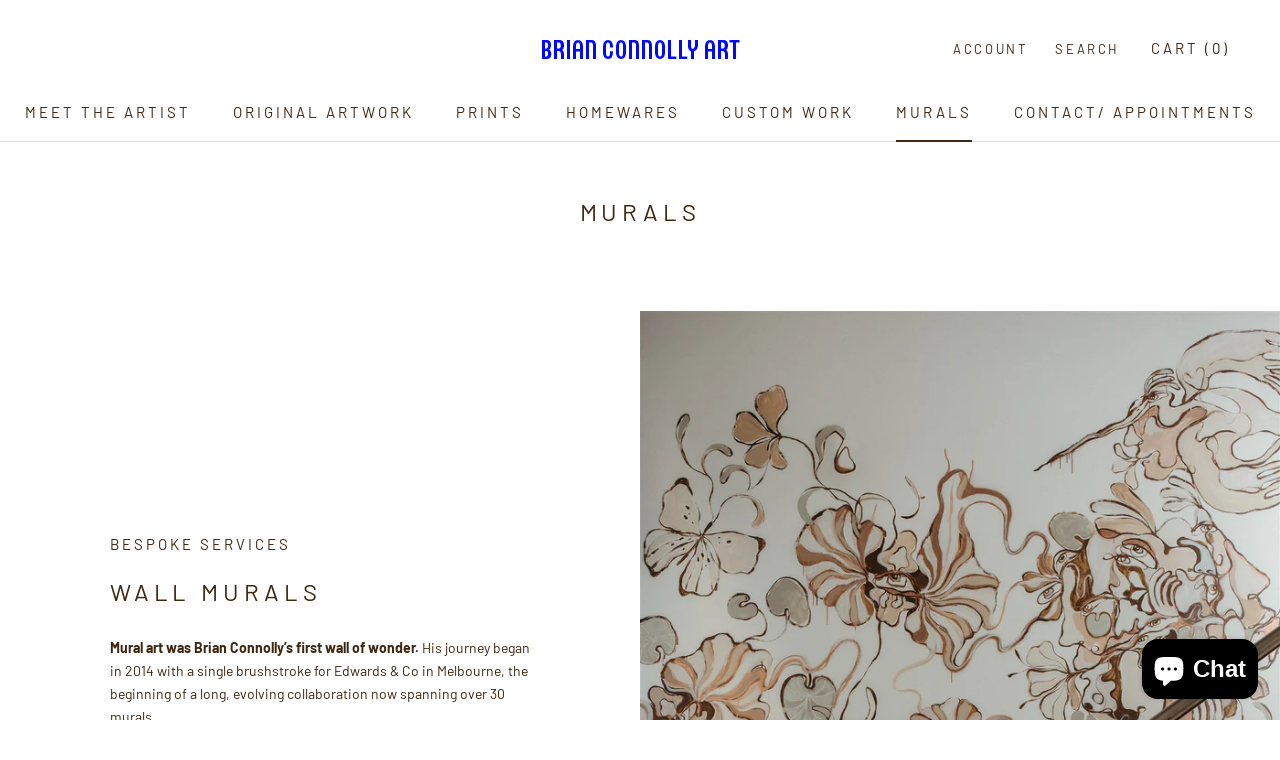

--- FILE ---
content_type: text/html; charset=utf-8
request_url: https://brianconnollyart.com/en-nz/pages/murals
body_size: 30939
content:
<!doctype html>

<html class="no-js" lang="en">
  <head>
    <meta name="google-site-verification" content="q2NcMWvgTiygoCK0cN1bfYiB5frRsQAqJjNTA_-wsg4" />
    <meta charset="utf-8"> 
    <meta http-equiv="X-UA-Compatible" content="IE=edge,chrome=1">
    <meta name="viewport" content="width=device-width, initial-scale=1.0, height=device-height, minimum-scale=1.0, maximum-scale=1.0">
    <meta name="theme-color" content="">

    <title>
      Murals
    </title><link rel="canonical" href="https://brianconnollyart.com/en-nz/pages/murals"><link rel="shortcut icon" href="//brianconnollyart.com/cdn/shop/files/BrianConnollyArt-Favicon_96x.png?v=1639388752" type="image/png"><meta property="og:type" content="website">
  <meta property="og:title" content="Murals"><meta property="og:url" content="https://brianconnollyart.com/en-nz/pages/murals">
<meta property="og:site_name" content="Brian Connolly Art"><meta name="twitter:card" content="summary"><meta name="twitter:title" content="Murals">
  <meta name="twitter:description" content="Murals">
    <style>
  @font-face {
  font-family: Barlow;
  font-weight: 400;
  font-style: normal;
  font-display: fallback;
  src: url("//brianconnollyart.com/cdn/fonts/barlow/barlow_n4.038c60d7ea9ddb238b2f64ba6f463ba6c0b5e5ad.woff2") format("woff2"),
       url("//brianconnollyart.com/cdn/fonts/barlow/barlow_n4.074a9f2b990b38aec7d56c68211821e455b6d075.woff") format("woff");
}

  @font-face {
  font-family: Barlow;
  font-weight: 400;
  font-style: normal;
  font-display: fallback;
  src: url("//brianconnollyart.com/cdn/fonts/barlow/barlow_n4.038c60d7ea9ddb238b2f64ba6f463ba6c0b5e5ad.woff2") format("woff2"),
       url("//brianconnollyart.com/cdn/fonts/barlow/barlow_n4.074a9f2b990b38aec7d56c68211821e455b6d075.woff") format("woff");
}


  @font-face {
  font-family: Barlow;
  font-weight: 700;
  font-style: normal;
  font-display: fallback;
  src: url("//brianconnollyart.com/cdn/fonts/barlow/barlow_n7.691d1d11f150e857dcbc1c10ef03d825bc378d81.woff2") format("woff2"),
       url("//brianconnollyart.com/cdn/fonts/barlow/barlow_n7.4fdbb1cb7da0e2c2f88492243ffa2b4f91924840.woff") format("woff");
}

  @font-face {
  font-family: Barlow;
  font-weight: 400;
  font-style: italic;
  font-display: fallback;
  src: url("//brianconnollyart.com/cdn/fonts/barlow/barlow_i4.8c59b6445f83f078b3520bad98b24d859431b377.woff2") format("woff2"),
       url("//brianconnollyart.com/cdn/fonts/barlow/barlow_i4.bf7e6d69237bd02188410034976892368fd014c0.woff") format("woff");
}

  @font-face {
  font-family: Barlow;
  font-weight: 700;
  font-style: italic;
  font-display: fallback;
  src: url("//brianconnollyart.com/cdn/fonts/barlow/barlow_i7.50e19d6cc2ba5146fa437a5a7443c76d5d730103.woff2") format("woff2"),
       url("//brianconnollyart.com/cdn/fonts/barlow/barlow_i7.47e9f98f1b094d912e6fd631cc3fe93d9f40964f.woff") format("woff");
}


  :root {
    --heading-font-family : Barlow, sans-serif;
    --heading-font-weight : 400;
    --heading-font-style  : normal;

    --text-font-family : Barlow, sans-serif;
    --text-font-weight : 400;
    --text-font-style  : normal;

    --base-text-font-size   : 14px;
    --default-text-font-size: 14px;--background          : #ffffff;
    --background-rgb      : 255, 255, 255;
    --light-background    : #ffffff;
    --light-background-rgb: 255, 255, 255;
    --heading-color       : #3d2711;
    --text-color          : #3d2711;
    --text-color-rgb      : 61, 39, 17;
    --text-color-light    : #6a6a6a;
    --text-color-light-rgb: 106, 106, 106;
    --link-color          : #6a6a6a;
    --link-color-rgb      : 106, 106, 106;
    --border-color        : #e2dfdb;
    --border-color-rgb    : 226, 223, 219;

    --button-background    : #1d2cf3;
    --button-background-rgb: 29, 44, 243;
    --button-text-color    : #ffffff;

    --header-background       : #ffffff;
    --header-heading-color    : #3d2711;
    --header-light-text-color : #3d2711;
    --header-border-color     : #e2dfdb;

    --footer-background    : #ffffff;
    --footer-text-color    : #3d2711;
    --footer-heading-color : #3d2711;
    --footer-border-color  : #e2dfdb;

    --navigation-background      : #dee9f5;
    --navigation-background-rgb  : 222, 233, 245;
    --navigation-text-color      : #814e1b;
    --navigation-text-color-light: rgba(129, 78, 27, 0.5);
    --navigation-border-color    : rgba(129, 78, 27, 0.25);

    --newsletter-popup-background     : #ffffff;
    --newsletter-popup-text-color     : #1d2cf3;
    --newsletter-popup-text-color-rgb : 29, 44, 243;

    --secondary-elements-background       : #1c1b1b;
    --secondary-elements-background-rgb   : 28, 27, 27;
    --secondary-elements-text-color       : #3d2711;
    --secondary-elements-text-color-light : rgba(61, 39, 17, 0.5);
    --secondary-elements-border-color     : rgba(61, 39, 17, 0.25);

    --product-sale-price-color    : #f94c43;
    --product-sale-price-color-rgb: 249, 76, 67;
    --product-star-rating: #f6a429;

    /* Shopify related variables */
    --payment-terms-background-color: #ffffff;

    /* Products */

    --horizontal-spacing-four-products-per-row: 60px;
        --horizontal-spacing-two-products-per-row : 60px;

    --vertical-spacing-four-products-per-row: 60px;
        --vertical-spacing-two-products-per-row : 75px;

    /* Animation */
    --drawer-transition-timing: cubic-bezier(0.645, 0.045, 0.355, 1);
    --header-base-height: 80px; /* We set a default for browsers that do not support CSS variables */

    /* Cursors */
    --cursor-zoom-in-svg    : url(//brianconnollyart.com/cdn/shop/t/7/assets/cursor-zoom-in.svg?v=8996705762251172681751950777);
    --cursor-zoom-in-2x-svg : url(//brianconnollyart.com/cdn/shop/t/7/assets/cursor-zoom-in-2x.svg?v=154018345244512706081751950777);
  }
</style>

<script>
  // IE11 does not have support for CSS variables, so we have to polyfill them
  if (!(((window || {}).CSS || {}).supports && window.CSS.supports('(--a: 0)'))) {
    const script = document.createElement('script');
    script.type = 'text/javascript';
    script.src = 'https://cdn.jsdelivr.net/npm/css-vars-ponyfill@2';
    script.onload = function() {
      cssVars({});
    };

    document.getElementsByTagName('head')[0].appendChild(script);
  }
</script>

    <script>window.performance && window.performance.mark && window.performance.mark('shopify.content_for_header.start');</script><meta name="facebook-domain-verification" content="rhidq71b42vt4dsrc30rj5ugaynha6">
<meta name="google-site-verification" content="sFgbEwoDV3-929dTc9qpB5WlvpJHTerJyQ0axze7Q9w">
<meta id="shopify-digital-wallet" name="shopify-digital-wallet" content="/60515156226/digital_wallets/dialog">
<meta name="shopify-checkout-api-token" content="ae241c083cc0dc5a29f494ce406aae97">
<meta id="in-context-paypal-metadata" data-shop-id="60515156226" data-venmo-supported="false" data-environment="production" data-locale="en_US" data-paypal-v4="true" data-currency="AUD">
<link rel="alternate" hreflang="x-default" href="https://brianconnollyart.com/pages/murals">
<link rel="alternate" hreflang="en" href="https://brianconnollyart.com/pages/murals">
<link rel="alternate" hreflang="en-NZ" href="https://brianconnollyart.com/en-nz/pages/murals">
<link rel="alternate" hreflang="en-US" href="https://brianconnollyart.com/en-us/pages/murals">
<script async="async" src="/checkouts/internal/preloads.js?locale=en-NZ"></script>
<link rel="preconnect" href="https://shop.app" crossorigin="anonymous">
<script async="async" src="https://shop.app/checkouts/internal/preloads.js?locale=en-NZ&shop_id=60515156226" crossorigin="anonymous"></script>
<script id="apple-pay-shop-capabilities" type="application/json">{"shopId":60515156226,"countryCode":"AU","currencyCode":"AUD","merchantCapabilities":["supports3DS"],"merchantId":"gid:\/\/shopify\/Shop\/60515156226","merchantName":"Brian Connolly Art","requiredBillingContactFields":["postalAddress","email","phone"],"requiredShippingContactFields":["postalAddress","email","phone"],"shippingType":"shipping","supportedNetworks":["visa","masterCard","amex","jcb"],"total":{"type":"pending","label":"Brian Connolly Art","amount":"1.00"},"shopifyPaymentsEnabled":true,"supportsSubscriptions":true}</script>
<script id="shopify-features" type="application/json">{"accessToken":"ae241c083cc0dc5a29f494ce406aae97","betas":["rich-media-storefront-analytics"],"domain":"brianconnollyart.com","predictiveSearch":true,"shopId":60515156226,"locale":"en"}</script>
<script>var Shopify = Shopify || {};
Shopify.shop = "brian-connolly-art.myshopify.com";
Shopify.locale = "en";
Shopify.currency = {"active":"AUD","rate":"1.0"};
Shopify.country = "NZ";
Shopify.theme = {"name":"Copy of Updated copy of Copy of Prestige","id":136608907522,"schema_name":"Prestige","schema_version":"6.0.0","theme_store_id":855,"role":"main"};
Shopify.theme.handle = "null";
Shopify.theme.style = {"id":null,"handle":null};
Shopify.cdnHost = "brianconnollyart.com/cdn";
Shopify.routes = Shopify.routes || {};
Shopify.routes.root = "/en-nz/";</script>
<script type="module">!function(o){(o.Shopify=o.Shopify||{}).modules=!0}(window);</script>
<script>!function(o){function n(){var o=[];function n(){o.push(Array.prototype.slice.apply(arguments))}return n.q=o,n}var t=o.Shopify=o.Shopify||{};t.loadFeatures=n(),t.autoloadFeatures=n()}(window);</script>
<script>
  window.ShopifyPay = window.ShopifyPay || {};
  window.ShopifyPay.apiHost = "shop.app\/pay";
  window.ShopifyPay.redirectState = null;
</script>
<script id="shop-js-analytics" type="application/json">{"pageType":"page"}</script>
<script defer="defer" async type="module" src="//brianconnollyart.com/cdn/shopifycloud/shop-js/modules/v2/client.init-shop-cart-sync_IZsNAliE.en.esm.js"></script>
<script defer="defer" async type="module" src="//brianconnollyart.com/cdn/shopifycloud/shop-js/modules/v2/chunk.common_0OUaOowp.esm.js"></script>
<script type="module">
  await import("//brianconnollyart.com/cdn/shopifycloud/shop-js/modules/v2/client.init-shop-cart-sync_IZsNAliE.en.esm.js");
await import("//brianconnollyart.com/cdn/shopifycloud/shop-js/modules/v2/chunk.common_0OUaOowp.esm.js");

  window.Shopify.SignInWithShop?.initShopCartSync?.({"fedCMEnabled":true,"windoidEnabled":true});

</script>
<script>
  window.Shopify = window.Shopify || {};
  if (!window.Shopify.featureAssets) window.Shopify.featureAssets = {};
  window.Shopify.featureAssets['shop-js'] = {"shop-cart-sync":["modules/v2/client.shop-cart-sync_DLOhI_0X.en.esm.js","modules/v2/chunk.common_0OUaOowp.esm.js"],"init-fed-cm":["modules/v2/client.init-fed-cm_C6YtU0w6.en.esm.js","modules/v2/chunk.common_0OUaOowp.esm.js"],"shop-button":["modules/v2/client.shop-button_BCMx7GTG.en.esm.js","modules/v2/chunk.common_0OUaOowp.esm.js"],"shop-cash-offers":["modules/v2/client.shop-cash-offers_BT26qb5j.en.esm.js","modules/v2/chunk.common_0OUaOowp.esm.js","modules/v2/chunk.modal_CGo_dVj3.esm.js"],"init-windoid":["modules/v2/client.init-windoid_B9PkRMql.en.esm.js","modules/v2/chunk.common_0OUaOowp.esm.js"],"init-shop-email-lookup-coordinator":["modules/v2/client.init-shop-email-lookup-coordinator_DZkqjsbU.en.esm.js","modules/v2/chunk.common_0OUaOowp.esm.js"],"shop-toast-manager":["modules/v2/client.shop-toast-manager_Di2EnuM7.en.esm.js","modules/v2/chunk.common_0OUaOowp.esm.js"],"shop-login-button":["modules/v2/client.shop-login-button_BtqW_SIO.en.esm.js","modules/v2/chunk.common_0OUaOowp.esm.js","modules/v2/chunk.modal_CGo_dVj3.esm.js"],"avatar":["modules/v2/client.avatar_BTnouDA3.en.esm.js"],"pay-button":["modules/v2/client.pay-button_CWa-C9R1.en.esm.js","modules/v2/chunk.common_0OUaOowp.esm.js"],"init-shop-cart-sync":["modules/v2/client.init-shop-cart-sync_IZsNAliE.en.esm.js","modules/v2/chunk.common_0OUaOowp.esm.js"],"init-customer-accounts":["modules/v2/client.init-customer-accounts_DenGwJTU.en.esm.js","modules/v2/client.shop-login-button_BtqW_SIO.en.esm.js","modules/v2/chunk.common_0OUaOowp.esm.js","modules/v2/chunk.modal_CGo_dVj3.esm.js"],"init-shop-for-new-customer-accounts":["modules/v2/client.init-shop-for-new-customer-accounts_JdHXxpS9.en.esm.js","modules/v2/client.shop-login-button_BtqW_SIO.en.esm.js","modules/v2/chunk.common_0OUaOowp.esm.js","modules/v2/chunk.modal_CGo_dVj3.esm.js"],"init-customer-accounts-sign-up":["modules/v2/client.init-customer-accounts-sign-up_D6__K_p8.en.esm.js","modules/v2/client.shop-login-button_BtqW_SIO.en.esm.js","modules/v2/chunk.common_0OUaOowp.esm.js","modules/v2/chunk.modal_CGo_dVj3.esm.js"],"checkout-modal":["modules/v2/client.checkout-modal_C_ZQDY6s.en.esm.js","modules/v2/chunk.common_0OUaOowp.esm.js","modules/v2/chunk.modal_CGo_dVj3.esm.js"],"shop-follow-button":["modules/v2/client.shop-follow-button_XetIsj8l.en.esm.js","modules/v2/chunk.common_0OUaOowp.esm.js","modules/v2/chunk.modal_CGo_dVj3.esm.js"],"lead-capture":["modules/v2/client.lead-capture_DvA72MRN.en.esm.js","modules/v2/chunk.common_0OUaOowp.esm.js","modules/v2/chunk.modal_CGo_dVj3.esm.js"],"shop-login":["modules/v2/client.shop-login_ClXNxyh6.en.esm.js","modules/v2/chunk.common_0OUaOowp.esm.js","modules/v2/chunk.modal_CGo_dVj3.esm.js"],"payment-terms":["modules/v2/client.payment-terms_CNlwjfZz.en.esm.js","modules/v2/chunk.common_0OUaOowp.esm.js","modules/v2/chunk.modal_CGo_dVj3.esm.js"]};
</script>
<script>(function() {
  var isLoaded = false;
  function asyncLoad() {
    if (isLoaded) return;
    isLoaded = true;
    var urls = ["https:\/\/servicify-appointments.herokuapp.com\/public\/frontend-v1.0.0.js?shop=brian-connolly-art.myshopify.com","https:\/\/cdn.one.store\/javascript\/dist\/1.0\/jcr-widget.js?account_id=shopify:brian-connolly-art.myshopify.com\u0026shop=brian-connolly-art.myshopify.com","https:\/\/cdn.shopify.com\/s\/files\/1\/0597\/3783\/3627\/files\/tptinstall.min.js?v=1718591634\u0026t=tapita-seo-script-tags\u0026shop=brian-connolly-art.myshopify.com","https:\/\/cdn.hextom.com\/js\/freeshippingbar.js?shop=brian-connolly-art.myshopify.com","https:\/\/cdn-bundler.nice-team.net\/app\/js\/bundler.js?shop=brian-connolly-art.myshopify.com"];
    for (var i = 0; i < urls.length; i++) {
      var s = document.createElement('script');
      s.type = 'text/javascript';
      s.async = true;
      s.src = urls[i];
      var x = document.getElementsByTagName('script')[0];
      x.parentNode.insertBefore(s, x);
    }
  };
  if(window.attachEvent) {
    window.attachEvent('onload', asyncLoad);
  } else {
    window.addEventListener('load', asyncLoad, false);
  }
})();</script>
<script id="__st">var __st={"a":60515156226,"offset":39600,"reqid":"5b3d1eca-e1af-4351-b9c1-9ab03e75451d-1768370488","pageurl":"brianconnollyart.com\/en-nz\/pages\/murals","s":"pages-93178265858","u":"3e7bcb821f2f","p":"page","rtyp":"page","rid":93178265858};</script>
<script>window.ShopifyPaypalV4VisibilityTracking = true;</script>
<script id="captcha-bootstrap">!function(){'use strict';const t='contact',e='account',n='new_comment',o=[[t,t],['blogs',n],['comments',n],[t,'customer']],c=[[e,'customer_login'],[e,'guest_login'],[e,'recover_customer_password'],[e,'create_customer']],r=t=>t.map((([t,e])=>`form[action*='/${t}']:not([data-nocaptcha='true']) input[name='form_type'][value='${e}']`)).join(','),a=t=>()=>t?[...document.querySelectorAll(t)].map((t=>t.form)):[];function s(){const t=[...o],e=r(t);return a(e)}const i='password',u='form_key',d=['recaptcha-v3-token','g-recaptcha-response','h-captcha-response',i],f=()=>{try{return window.sessionStorage}catch{return}},m='__shopify_v',_=t=>t.elements[u];function p(t,e,n=!1){try{const o=window.sessionStorage,c=JSON.parse(o.getItem(e)),{data:r}=function(t){const{data:e,action:n}=t;return t[m]||n?{data:e,action:n}:{data:t,action:n}}(c);for(const[e,n]of Object.entries(r))t.elements[e]&&(t.elements[e].value=n);n&&o.removeItem(e)}catch(o){console.error('form repopulation failed',{error:o})}}const l='form_type',E='cptcha';function T(t){t.dataset[E]=!0}const w=window,h=w.document,L='Shopify',v='ce_forms',y='captcha';let A=!1;((t,e)=>{const n=(g='f06e6c50-85a8-45c8-87d0-21a2b65856fe',I='https://cdn.shopify.com/shopifycloud/storefront-forms-hcaptcha/ce_storefront_forms_captcha_hcaptcha.v1.5.2.iife.js',D={infoText:'Protected by hCaptcha',privacyText:'Privacy',termsText:'Terms'},(t,e,n)=>{const o=w[L][v],c=o.bindForm;if(c)return c(t,g,e,D).then(n);var r;o.q.push([[t,g,e,D],n]),r=I,A||(h.body.append(Object.assign(h.createElement('script'),{id:'captcha-provider',async:!0,src:r})),A=!0)});var g,I,D;w[L]=w[L]||{},w[L][v]=w[L][v]||{},w[L][v].q=[],w[L][y]=w[L][y]||{},w[L][y].protect=function(t,e){n(t,void 0,e),T(t)},Object.freeze(w[L][y]),function(t,e,n,w,h,L){const[v,y,A,g]=function(t,e,n){const i=e?o:[],u=t?c:[],d=[...i,...u],f=r(d),m=r(i),_=r(d.filter((([t,e])=>n.includes(e))));return[a(f),a(m),a(_),s()]}(w,h,L),I=t=>{const e=t.target;return e instanceof HTMLFormElement?e:e&&e.form},D=t=>v().includes(t);t.addEventListener('submit',(t=>{const e=I(t);if(!e)return;const n=D(e)&&!e.dataset.hcaptchaBound&&!e.dataset.recaptchaBound,o=_(e),c=g().includes(e)&&(!o||!o.value);(n||c)&&t.preventDefault(),c&&!n&&(function(t){try{if(!f())return;!function(t){const e=f();if(!e)return;const n=_(t);if(!n)return;const o=n.value;o&&e.removeItem(o)}(t);const e=Array.from(Array(32),(()=>Math.random().toString(36)[2])).join('');!function(t,e){_(t)||t.append(Object.assign(document.createElement('input'),{type:'hidden',name:u})),t.elements[u].value=e}(t,e),function(t,e){const n=f();if(!n)return;const o=[...t.querySelectorAll(`input[type='${i}']`)].map((({name:t})=>t)),c=[...d,...o],r={};for(const[a,s]of new FormData(t).entries())c.includes(a)||(r[a]=s);n.setItem(e,JSON.stringify({[m]:1,action:t.action,data:r}))}(t,e)}catch(e){console.error('failed to persist form',e)}}(e),e.submit())}));const S=(t,e)=>{t&&!t.dataset[E]&&(n(t,e.some((e=>e===t))),T(t))};for(const o of['focusin','change'])t.addEventListener(o,(t=>{const e=I(t);D(e)&&S(e,y())}));const B=e.get('form_key'),M=e.get(l),P=B&&M;t.addEventListener('DOMContentLoaded',(()=>{const t=y();if(P)for(const e of t)e.elements[l].value===M&&p(e,B);[...new Set([...A(),...v().filter((t=>'true'===t.dataset.shopifyCaptcha))])].forEach((e=>S(e,t)))}))}(h,new URLSearchParams(w.location.search),n,t,e,['guest_login'])})(!0,!0)}();</script>
<script integrity="sha256-4kQ18oKyAcykRKYeNunJcIwy7WH5gtpwJnB7kiuLZ1E=" data-source-attribution="shopify.loadfeatures" defer="defer" src="//brianconnollyart.com/cdn/shopifycloud/storefront/assets/storefront/load_feature-a0a9edcb.js" crossorigin="anonymous"></script>
<script crossorigin="anonymous" defer="defer" src="//brianconnollyart.com/cdn/shopifycloud/storefront/assets/shopify_pay/storefront-65b4c6d7.js?v=20250812"></script>
<script data-source-attribution="shopify.dynamic_checkout.dynamic.init">var Shopify=Shopify||{};Shopify.PaymentButton=Shopify.PaymentButton||{isStorefrontPortableWallets:!0,init:function(){window.Shopify.PaymentButton.init=function(){};var t=document.createElement("script");t.src="https://brianconnollyart.com/cdn/shopifycloud/portable-wallets/latest/portable-wallets.en.js",t.type="module",document.head.appendChild(t)}};
</script>
<script data-source-attribution="shopify.dynamic_checkout.buyer_consent">
  function portableWalletsHideBuyerConsent(e){var t=document.getElementById("shopify-buyer-consent"),n=document.getElementById("shopify-subscription-policy-button");t&&n&&(t.classList.add("hidden"),t.setAttribute("aria-hidden","true"),n.removeEventListener("click",e))}function portableWalletsShowBuyerConsent(e){var t=document.getElementById("shopify-buyer-consent"),n=document.getElementById("shopify-subscription-policy-button");t&&n&&(t.classList.remove("hidden"),t.removeAttribute("aria-hidden"),n.addEventListener("click",e))}window.Shopify?.PaymentButton&&(window.Shopify.PaymentButton.hideBuyerConsent=portableWalletsHideBuyerConsent,window.Shopify.PaymentButton.showBuyerConsent=portableWalletsShowBuyerConsent);
</script>
<script data-source-attribution="shopify.dynamic_checkout.cart.bootstrap">document.addEventListener("DOMContentLoaded",(function(){function t(){return document.querySelector("shopify-accelerated-checkout-cart, shopify-accelerated-checkout")}if(t())Shopify.PaymentButton.init();else{new MutationObserver((function(e,n){t()&&(Shopify.PaymentButton.init(),n.disconnect())})).observe(document.body,{childList:!0,subtree:!0})}}));
</script>
<link id="shopify-accelerated-checkout-styles" rel="stylesheet" media="screen" href="https://brianconnollyart.com/cdn/shopifycloud/portable-wallets/latest/accelerated-checkout-backwards-compat.css" crossorigin="anonymous">
<style id="shopify-accelerated-checkout-cart">
        #shopify-buyer-consent {
  margin-top: 1em;
  display: inline-block;
  width: 100%;
}

#shopify-buyer-consent.hidden {
  display: none;
}

#shopify-subscription-policy-button {
  background: none;
  border: none;
  padding: 0;
  text-decoration: underline;
  font-size: inherit;
  cursor: pointer;
}

#shopify-subscription-policy-button::before {
  box-shadow: none;
}

      </style>

<script>window.performance && window.performance.mark && window.performance.mark('shopify.content_for_header.end');</script>

    <link rel="stylesheet" href="//brianconnollyart.com/cdn/shop/t/7/assets/theme.css?v=156447028736477231991678321491">

    <script>// This allows to expose several variables to the global scope, to be used in scripts
      window.theme = {
        pageType: "page",
        moneyFormat: "${{amount}}",
        moneyWithCurrencyFormat: "${{amount}} AUD",
        currencyCodeEnabled: false,
        productImageSize: "tall",
        searchMode: "product,article",
        showPageTransition: false,
        showElementStaggering: true,
        showImageZooming: true
      };

      window.routes = {
        rootUrl: "\/en-nz",
        rootUrlWithoutSlash: "\/en-nz",
        cartUrl: "\/en-nz\/cart",
        cartAddUrl: "\/en-nz\/cart\/add",
        cartChangeUrl: "\/en-nz\/cart\/change",
        searchUrl: "\/en-nz\/search",
        productRecommendationsUrl: "\/en-nz\/recommendations\/products"
      };

      window.languages = {
        cartAddNote: "Add Order Note",
        cartEditNote: "Edit Order Note",
        productImageLoadingError: "This image could not be loaded. Please try to reload the page.",
        productFormAddToCart: "Add to cart",
        productFormUnavailable: "Unavailable",
        productFormSoldOut: "Sold Out",
        shippingEstimatorOneResult: "1 option available:",
        shippingEstimatorMoreResults: "{{count}} options available:",
        shippingEstimatorNoResults: "No shipping could be found"
      };

      window.lazySizesConfig = {
        loadHidden: false,
        hFac: 0.5,
        expFactor: 2,
        ricTimeout: 150,
        lazyClass: 'Image--lazyLoad',
        loadingClass: 'Image--lazyLoading',
        loadedClass: 'Image--lazyLoaded'
      };

      document.documentElement.className = document.documentElement.className.replace('no-js', 'js');
      document.documentElement.style.setProperty('--window-height', window.innerHeight + 'px');

      // We do a quick detection of some features (we could use Modernizr but for so little...)
      (function() {
        document.documentElement.className += ((window.CSS && window.CSS.supports('(position: sticky) or (position: -webkit-sticky)')) ? ' supports-sticky' : ' no-supports-sticky');
        document.documentElement.className += (window.matchMedia('(-moz-touch-enabled: 1), (hover: none)')).matches ? ' no-supports-hover' : ' supports-hover';
      }());

      
    </script>

    <script src="//brianconnollyart.com/cdn/shop/t/7/assets/lazysizes.min.js?v=174358363404432586981678321491" async></script><script src="//brianconnollyart.com/cdn/shop/t/7/assets/libs.min.js?v=26178543184394469741678321491" defer></script>
    <script src="//brianconnollyart.com/cdn/shop/t/7/assets/theme.js?v=24122939957690793171678321491" defer></script>
    <script src="//brianconnollyart.com/cdn/shop/t/7/assets/custom.js?v=183944157590872491501678321491" defer></script>

    <script>
      (function () {
        window.onpageshow = function() {
          if (window.theme.showPageTransition) {
            var pageTransition = document.querySelector('.PageTransition');

            if (pageTransition) {
              pageTransition.style.visibility = 'visible';
              pageTransition.style.opacity = '0';
            }
          }

          // When the page is loaded from the cache, we have to reload the cart content
          document.documentElement.dispatchEvent(new CustomEvent('cart:refresh', {
            bubbles: true
          }));
        };
      })();
    </script>

    


  <script type="application/ld+json">
  {
    "@context": "http://schema.org",
    "@type": "BreadcrumbList",
  "itemListElement": [{
      "@type": "ListItem",
      "position": 1,
      "name": "Home",
      "item": "https://brianconnollyart.com"
    },{
          "@type": "ListItem",
          "position": 2,
          "name": "Murals",
          "item": "https://brianconnollyart.com/en-nz/pages/murals"
        }]
  }
  </script>

  <!-- BEGIN app block: shopify://apps/klaviyo-email-marketing-sms/blocks/klaviyo-onsite-embed/2632fe16-c075-4321-a88b-50b567f42507 -->












  <script async src="https://static.klaviyo.com/onsite/js/WMm7Fg/klaviyo.js?company_id=WMm7Fg"></script>
  <script>!function(){if(!window.klaviyo){window._klOnsite=window._klOnsite||[];try{window.klaviyo=new Proxy({},{get:function(n,i){return"push"===i?function(){var n;(n=window._klOnsite).push.apply(n,arguments)}:function(){for(var n=arguments.length,o=new Array(n),w=0;w<n;w++)o[w]=arguments[w];var t="function"==typeof o[o.length-1]?o.pop():void 0,e=new Promise((function(n){window._klOnsite.push([i].concat(o,[function(i){t&&t(i),n(i)}]))}));return e}}})}catch(n){window.klaviyo=window.klaviyo||[],window.klaviyo.push=function(){var n;(n=window._klOnsite).push.apply(n,arguments)}}}}();</script>

  




  <script>
    window.klaviyoReviewsProductDesignMode = false
  </script>







<!-- END app block --><script src="https://cdn.shopify.com/extensions/7bc9bb47-adfa-4267-963e-cadee5096caf/inbox-1252/assets/inbox-chat-loader.js" type="text/javascript" defer="defer"></script>
<meta property="og:image" content="https://cdn.shopify.com/s/files/1/0605/1515/6226/files/IMG_2542_copy_33c6c681-d3a5-4ad7-9ad4-c66f0fb4b912.jpg?v=1752471742" />
<meta property="og:image:secure_url" content="https://cdn.shopify.com/s/files/1/0605/1515/6226/files/IMG_2542_copy_33c6c681-d3a5-4ad7-9ad4-c66f0fb4b912.jpg?v=1752471742" />
<meta property="og:image:width" content="4784" />
<meta property="og:image:height" content="3648" />
<link href="https://monorail-edge.shopifysvc.com" rel="dns-prefetch">
<script>(function(){if ("sendBeacon" in navigator && "performance" in window) {try {var session_token_from_headers = performance.getEntriesByType('navigation')[0].serverTiming.find(x => x.name == '_s').description;} catch {var session_token_from_headers = undefined;}var session_cookie_matches = document.cookie.match(/_shopify_s=([^;]*)/);var session_token_from_cookie = session_cookie_matches && session_cookie_matches.length === 2 ? session_cookie_matches[1] : "";var session_token = session_token_from_headers || session_token_from_cookie || "";function handle_abandonment_event(e) {var entries = performance.getEntries().filter(function(entry) {return /monorail-edge.shopifysvc.com/.test(entry.name);});if (!window.abandonment_tracked && entries.length === 0) {window.abandonment_tracked = true;var currentMs = Date.now();var navigation_start = performance.timing.navigationStart;var payload = {shop_id: 60515156226,url: window.location.href,navigation_start,duration: currentMs - navigation_start,session_token,page_type: "page"};window.navigator.sendBeacon("https://monorail-edge.shopifysvc.com/v1/produce", JSON.stringify({schema_id: "online_store_buyer_site_abandonment/1.1",payload: payload,metadata: {event_created_at_ms: currentMs,event_sent_at_ms: currentMs}}));}}window.addEventListener('pagehide', handle_abandonment_event);}}());</script>
<script id="web-pixels-manager-setup">(function e(e,d,r,n,o){if(void 0===o&&(o={}),!Boolean(null===(a=null===(i=window.Shopify)||void 0===i?void 0:i.analytics)||void 0===a?void 0:a.replayQueue)){var i,a;window.Shopify=window.Shopify||{};var t=window.Shopify;t.analytics=t.analytics||{};var s=t.analytics;s.replayQueue=[],s.publish=function(e,d,r){return s.replayQueue.push([e,d,r]),!0};try{self.performance.mark("wpm:start")}catch(e){}var l=function(){var e={modern:/Edge?\/(1{2}[4-9]|1[2-9]\d|[2-9]\d{2}|\d{4,})\.\d+(\.\d+|)|Firefox\/(1{2}[4-9]|1[2-9]\d|[2-9]\d{2}|\d{4,})\.\d+(\.\d+|)|Chrom(ium|e)\/(9{2}|\d{3,})\.\d+(\.\d+|)|(Maci|X1{2}).+ Version\/(15\.\d+|(1[6-9]|[2-9]\d|\d{3,})\.\d+)([,.]\d+|)( \(\w+\)|)( Mobile\/\w+|) Safari\/|Chrome.+OPR\/(9{2}|\d{3,})\.\d+\.\d+|(CPU[ +]OS|iPhone[ +]OS|CPU[ +]iPhone|CPU IPhone OS|CPU iPad OS)[ +]+(15[._]\d+|(1[6-9]|[2-9]\d|\d{3,})[._]\d+)([._]\d+|)|Android:?[ /-](13[3-9]|1[4-9]\d|[2-9]\d{2}|\d{4,})(\.\d+|)(\.\d+|)|Android.+Firefox\/(13[5-9]|1[4-9]\d|[2-9]\d{2}|\d{4,})\.\d+(\.\d+|)|Android.+Chrom(ium|e)\/(13[3-9]|1[4-9]\d|[2-9]\d{2}|\d{4,})\.\d+(\.\d+|)|SamsungBrowser\/([2-9]\d|\d{3,})\.\d+/,legacy:/Edge?\/(1[6-9]|[2-9]\d|\d{3,})\.\d+(\.\d+|)|Firefox\/(5[4-9]|[6-9]\d|\d{3,})\.\d+(\.\d+|)|Chrom(ium|e)\/(5[1-9]|[6-9]\d|\d{3,})\.\d+(\.\d+|)([\d.]+$|.*Safari\/(?![\d.]+ Edge\/[\d.]+$))|(Maci|X1{2}).+ Version\/(10\.\d+|(1[1-9]|[2-9]\d|\d{3,})\.\d+)([,.]\d+|)( \(\w+\)|)( Mobile\/\w+|) Safari\/|Chrome.+OPR\/(3[89]|[4-9]\d|\d{3,})\.\d+\.\d+|(CPU[ +]OS|iPhone[ +]OS|CPU[ +]iPhone|CPU IPhone OS|CPU iPad OS)[ +]+(10[._]\d+|(1[1-9]|[2-9]\d|\d{3,})[._]\d+)([._]\d+|)|Android:?[ /-](13[3-9]|1[4-9]\d|[2-9]\d{2}|\d{4,})(\.\d+|)(\.\d+|)|Mobile Safari.+OPR\/([89]\d|\d{3,})\.\d+\.\d+|Android.+Firefox\/(13[5-9]|1[4-9]\d|[2-9]\d{2}|\d{4,})\.\d+(\.\d+|)|Android.+Chrom(ium|e)\/(13[3-9]|1[4-9]\d|[2-9]\d{2}|\d{4,})\.\d+(\.\d+|)|Android.+(UC? ?Browser|UCWEB|U3)[ /]?(15\.([5-9]|\d{2,})|(1[6-9]|[2-9]\d|\d{3,})\.\d+)\.\d+|SamsungBrowser\/(5\.\d+|([6-9]|\d{2,})\.\d+)|Android.+MQ{2}Browser\/(14(\.(9|\d{2,})|)|(1[5-9]|[2-9]\d|\d{3,})(\.\d+|))(\.\d+|)|K[Aa][Ii]OS\/(3\.\d+|([4-9]|\d{2,})\.\d+)(\.\d+|)/},d=e.modern,r=e.legacy,n=navigator.userAgent;return n.match(d)?"modern":n.match(r)?"legacy":"unknown"}(),u="modern"===l?"modern":"legacy",c=(null!=n?n:{modern:"",legacy:""})[u],f=function(e){return[e.baseUrl,"/wpm","/b",e.hashVersion,"modern"===e.buildTarget?"m":"l",".js"].join("")}({baseUrl:d,hashVersion:r,buildTarget:u}),m=function(e){var d=e.version,r=e.bundleTarget,n=e.surface,o=e.pageUrl,i=e.monorailEndpoint;return{emit:function(e){var a=e.status,t=e.errorMsg,s=(new Date).getTime(),l=JSON.stringify({metadata:{event_sent_at_ms:s},events:[{schema_id:"web_pixels_manager_load/3.1",payload:{version:d,bundle_target:r,page_url:o,status:a,surface:n,error_msg:t},metadata:{event_created_at_ms:s}}]});if(!i)return console&&console.warn&&console.warn("[Web Pixels Manager] No Monorail endpoint provided, skipping logging."),!1;try{return self.navigator.sendBeacon.bind(self.navigator)(i,l)}catch(e){}var u=new XMLHttpRequest;try{return u.open("POST",i,!0),u.setRequestHeader("Content-Type","text/plain"),u.send(l),!0}catch(e){return console&&console.warn&&console.warn("[Web Pixels Manager] Got an unhandled error while logging to Monorail."),!1}}}}({version:r,bundleTarget:l,surface:e.surface,pageUrl:self.location.href,monorailEndpoint:e.monorailEndpoint});try{o.browserTarget=l,function(e){var d=e.src,r=e.async,n=void 0===r||r,o=e.onload,i=e.onerror,a=e.sri,t=e.scriptDataAttributes,s=void 0===t?{}:t,l=document.createElement("script"),u=document.querySelector("head"),c=document.querySelector("body");if(l.async=n,l.src=d,a&&(l.integrity=a,l.crossOrigin="anonymous"),s)for(var f in s)if(Object.prototype.hasOwnProperty.call(s,f))try{l.dataset[f]=s[f]}catch(e){}if(o&&l.addEventListener("load",o),i&&l.addEventListener("error",i),u)u.appendChild(l);else{if(!c)throw new Error("Did not find a head or body element to append the script");c.appendChild(l)}}({src:f,async:!0,onload:function(){if(!function(){var e,d;return Boolean(null===(d=null===(e=window.Shopify)||void 0===e?void 0:e.analytics)||void 0===d?void 0:d.initialized)}()){var d=window.webPixelsManager.init(e)||void 0;if(d){var r=window.Shopify.analytics;r.replayQueue.forEach((function(e){var r=e[0],n=e[1],o=e[2];d.publishCustomEvent(r,n,o)})),r.replayQueue=[],r.publish=d.publishCustomEvent,r.visitor=d.visitor,r.initialized=!0}}},onerror:function(){return m.emit({status:"failed",errorMsg:"".concat(f," has failed to load")})},sri:function(e){var d=/^sha384-[A-Za-z0-9+/=]+$/;return"string"==typeof e&&d.test(e)}(c)?c:"",scriptDataAttributes:o}),m.emit({status:"loading"})}catch(e){m.emit({status:"failed",errorMsg:(null==e?void 0:e.message)||"Unknown error"})}}})({shopId: 60515156226,storefrontBaseUrl: "https://brianconnollyart.com",extensionsBaseUrl: "https://extensions.shopifycdn.com/cdn/shopifycloud/web-pixels-manager",monorailEndpoint: "https://monorail-edge.shopifysvc.com/unstable/produce_batch",surface: "storefront-renderer",enabledBetaFlags: ["2dca8a86","a0d5f9d2"],webPixelsConfigList: [{"id":"1793491202","configuration":"{\"accountID\":\"WMm7Fg\",\"webPixelConfig\":\"eyJlbmFibGVBZGRlZFRvQ2FydEV2ZW50cyI6IHRydWV9\"}","eventPayloadVersion":"v1","runtimeContext":"STRICT","scriptVersion":"524f6c1ee37bacdca7657a665bdca589","type":"APP","apiClientId":123074,"privacyPurposes":["ANALYTICS","MARKETING"],"dataSharingAdjustments":{"protectedCustomerApprovalScopes":["read_customer_address","read_customer_email","read_customer_name","read_customer_personal_data","read_customer_phone"]}},{"id":"444236034","configuration":"{\"config\":\"{\\\"google_tag_ids\\\":[\\\"G-L60W0E4PKC\\\",\\\"AW-334200817\\\",\\\"GT-5RM835W\\\"],\\\"target_country\\\":\\\"AU\\\",\\\"gtag_events\\\":[{\\\"type\\\":\\\"begin_checkout\\\",\\\"action_label\\\":[\\\"G-L60W0E4PKC\\\",\\\"AW-334200817\\\/sdloCO-91LcDEPH_rZ8B\\\"]},{\\\"type\\\":\\\"search\\\",\\\"action_label\\\":[\\\"G-L60W0E4PKC\\\",\\\"AW-334200817\\\/xPn9CPK91LcDEPH_rZ8B\\\"]},{\\\"type\\\":\\\"view_item\\\",\\\"action_label\\\":[\\\"G-L60W0E4PKC\\\",\\\"AW-334200817\\\/PVyrCOm91LcDEPH_rZ8B\\\",\\\"MC-PE029BX39C\\\"]},{\\\"type\\\":\\\"purchase\\\",\\\"action_label\\\":[\\\"G-L60W0E4PKC\\\",\\\"AW-334200817\\\/Zgy0COa91LcDEPH_rZ8B\\\",\\\"MC-PE029BX39C\\\"]},{\\\"type\\\":\\\"page_view\\\",\\\"action_label\\\":[\\\"G-L60W0E4PKC\\\",\\\"AW-334200817\\\/g0khCOO91LcDEPH_rZ8B\\\",\\\"MC-PE029BX39C\\\"]},{\\\"type\\\":\\\"add_payment_info\\\",\\\"action_label\\\":[\\\"G-L60W0E4PKC\\\",\\\"AW-334200817\\\/MXIFCPW91LcDEPH_rZ8B\\\"]},{\\\"type\\\":\\\"add_to_cart\\\",\\\"action_label\\\":[\\\"G-L60W0E4PKC\\\",\\\"AW-334200817\\\/azJkCOy91LcDEPH_rZ8B\\\"]}],\\\"enable_monitoring_mode\\\":false}\"}","eventPayloadVersion":"v1","runtimeContext":"OPEN","scriptVersion":"b2a88bafab3e21179ed38636efcd8a93","type":"APP","apiClientId":1780363,"privacyPurposes":[],"dataSharingAdjustments":{"protectedCustomerApprovalScopes":["read_customer_address","read_customer_email","read_customer_name","read_customer_personal_data","read_customer_phone"]}},{"id":"398688514","configuration":"{\"pixelCode\":\"CD8C7R3C77UBOIBQQTQG\"}","eventPayloadVersion":"v1","runtimeContext":"STRICT","scriptVersion":"22e92c2ad45662f435e4801458fb78cc","type":"APP","apiClientId":4383523,"privacyPurposes":["ANALYTICS","MARKETING","SALE_OF_DATA"],"dataSharingAdjustments":{"protectedCustomerApprovalScopes":["read_customer_address","read_customer_email","read_customer_name","read_customer_personal_data","read_customer_phone"]}},{"id":"198705410","configuration":"{\"pixel_id\":\"1244882005998808\",\"pixel_type\":\"facebook_pixel\",\"metaapp_system_user_token\":\"-\"}","eventPayloadVersion":"v1","runtimeContext":"OPEN","scriptVersion":"ca16bc87fe92b6042fbaa3acc2fbdaa6","type":"APP","apiClientId":2329312,"privacyPurposes":["ANALYTICS","MARKETING","SALE_OF_DATA"],"dataSharingAdjustments":{"protectedCustomerApprovalScopes":["read_customer_address","read_customer_email","read_customer_name","read_customer_personal_data","read_customer_phone"]}},{"id":"shopify-app-pixel","configuration":"{}","eventPayloadVersion":"v1","runtimeContext":"STRICT","scriptVersion":"0450","apiClientId":"shopify-pixel","type":"APP","privacyPurposes":["ANALYTICS","MARKETING"]},{"id":"shopify-custom-pixel","eventPayloadVersion":"v1","runtimeContext":"LAX","scriptVersion":"0450","apiClientId":"shopify-pixel","type":"CUSTOM","privacyPurposes":["ANALYTICS","MARKETING"]}],isMerchantRequest: false,initData: {"shop":{"name":"Brian Connolly Art","paymentSettings":{"currencyCode":"AUD"},"myshopifyDomain":"brian-connolly-art.myshopify.com","countryCode":"AU","storefrontUrl":"https:\/\/brianconnollyart.com\/en-nz"},"customer":null,"cart":null,"checkout":null,"productVariants":[],"purchasingCompany":null},},"https://brianconnollyart.com/cdn","7cecd0b6w90c54c6cpe92089d5m57a67346",{"modern":"","legacy":""},{"shopId":"60515156226","storefrontBaseUrl":"https:\/\/brianconnollyart.com","extensionBaseUrl":"https:\/\/extensions.shopifycdn.com\/cdn\/shopifycloud\/web-pixels-manager","surface":"storefront-renderer","enabledBetaFlags":"[\"2dca8a86\", \"a0d5f9d2\"]","isMerchantRequest":"false","hashVersion":"7cecd0b6w90c54c6cpe92089d5m57a67346","publish":"custom","events":"[[\"page_viewed\",{}]]"});</script><script>
  window.ShopifyAnalytics = window.ShopifyAnalytics || {};
  window.ShopifyAnalytics.meta = window.ShopifyAnalytics.meta || {};
  window.ShopifyAnalytics.meta.currency = 'AUD';
  var meta = {"page":{"pageType":"page","resourceType":"page","resourceId":93178265858,"requestId":"5b3d1eca-e1af-4351-b9c1-9ab03e75451d-1768370488"}};
  for (var attr in meta) {
    window.ShopifyAnalytics.meta[attr] = meta[attr];
  }
</script>
<script class="analytics">
  (function () {
    var customDocumentWrite = function(content) {
      var jquery = null;

      if (window.jQuery) {
        jquery = window.jQuery;
      } else if (window.Checkout && window.Checkout.$) {
        jquery = window.Checkout.$;
      }

      if (jquery) {
        jquery('body').append(content);
      }
    };

    var hasLoggedConversion = function(token) {
      if (token) {
        return document.cookie.indexOf('loggedConversion=' + token) !== -1;
      }
      return false;
    }

    var setCookieIfConversion = function(token) {
      if (token) {
        var twoMonthsFromNow = new Date(Date.now());
        twoMonthsFromNow.setMonth(twoMonthsFromNow.getMonth() + 2);

        document.cookie = 'loggedConversion=' + token + '; expires=' + twoMonthsFromNow;
      }
    }

    var trekkie = window.ShopifyAnalytics.lib = window.trekkie = window.trekkie || [];
    if (trekkie.integrations) {
      return;
    }
    trekkie.methods = [
      'identify',
      'page',
      'ready',
      'track',
      'trackForm',
      'trackLink'
    ];
    trekkie.factory = function(method) {
      return function() {
        var args = Array.prototype.slice.call(arguments);
        args.unshift(method);
        trekkie.push(args);
        return trekkie;
      };
    };
    for (var i = 0; i < trekkie.methods.length; i++) {
      var key = trekkie.methods[i];
      trekkie[key] = trekkie.factory(key);
    }
    trekkie.load = function(config) {
      trekkie.config = config || {};
      trekkie.config.initialDocumentCookie = document.cookie;
      var first = document.getElementsByTagName('script')[0];
      var script = document.createElement('script');
      script.type = 'text/javascript';
      script.onerror = function(e) {
        var scriptFallback = document.createElement('script');
        scriptFallback.type = 'text/javascript';
        scriptFallback.onerror = function(error) {
                var Monorail = {
      produce: function produce(monorailDomain, schemaId, payload) {
        var currentMs = new Date().getTime();
        var event = {
          schema_id: schemaId,
          payload: payload,
          metadata: {
            event_created_at_ms: currentMs,
            event_sent_at_ms: currentMs
          }
        };
        return Monorail.sendRequest("https://" + monorailDomain + "/v1/produce", JSON.stringify(event));
      },
      sendRequest: function sendRequest(endpointUrl, payload) {
        // Try the sendBeacon API
        if (window && window.navigator && typeof window.navigator.sendBeacon === 'function' && typeof window.Blob === 'function' && !Monorail.isIos12()) {
          var blobData = new window.Blob([payload], {
            type: 'text/plain'
          });

          if (window.navigator.sendBeacon(endpointUrl, blobData)) {
            return true;
          } // sendBeacon was not successful

        } // XHR beacon

        var xhr = new XMLHttpRequest();

        try {
          xhr.open('POST', endpointUrl);
          xhr.setRequestHeader('Content-Type', 'text/plain');
          xhr.send(payload);
        } catch (e) {
          console.log(e);
        }

        return false;
      },
      isIos12: function isIos12() {
        return window.navigator.userAgent.lastIndexOf('iPhone; CPU iPhone OS 12_') !== -1 || window.navigator.userAgent.lastIndexOf('iPad; CPU OS 12_') !== -1;
      }
    };
    Monorail.produce('monorail-edge.shopifysvc.com',
      'trekkie_storefront_load_errors/1.1',
      {shop_id: 60515156226,
      theme_id: 136608907522,
      app_name: "storefront",
      context_url: window.location.href,
      source_url: "//brianconnollyart.com/cdn/s/trekkie.storefront.55c6279c31a6628627b2ba1c5ff367020da294e2.min.js"});

        };
        scriptFallback.async = true;
        scriptFallback.src = '//brianconnollyart.com/cdn/s/trekkie.storefront.55c6279c31a6628627b2ba1c5ff367020da294e2.min.js';
        first.parentNode.insertBefore(scriptFallback, first);
      };
      script.async = true;
      script.src = '//brianconnollyart.com/cdn/s/trekkie.storefront.55c6279c31a6628627b2ba1c5ff367020da294e2.min.js';
      first.parentNode.insertBefore(script, first);
    };
    trekkie.load(
      {"Trekkie":{"appName":"storefront","development":false,"defaultAttributes":{"shopId":60515156226,"isMerchantRequest":null,"themeId":136608907522,"themeCityHash":"6189156381001643557","contentLanguage":"en","currency":"AUD","eventMetadataId":"bfaf60eb-9957-40e7-803e-d21826f1c6b8"},"isServerSideCookieWritingEnabled":true,"monorailRegion":"shop_domain","enabledBetaFlags":["65f19447"]},"Session Attribution":{},"S2S":{"facebookCapiEnabled":true,"source":"trekkie-storefront-renderer","apiClientId":580111}}
    );

    var loaded = false;
    trekkie.ready(function() {
      if (loaded) return;
      loaded = true;

      window.ShopifyAnalytics.lib = window.trekkie;

      var originalDocumentWrite = document.write;
      document.write = customDocumentWrite;
      try { window.ShopifyAnalytics.merchantGoogleAnalytics.call(this); } catch(error) {};
      document.write = originalDocumentWrite;

      window.ShopifyAnalytics.lib.page(null,{"pageType":"page","resourceType":"page","resourceId":93178265858,"requestId":"5b3d1eca-e1af-4351-b9c1-9ab03e75451d-1768370488","shopifyEmitted":true});

      var match = window.location.pathname.match(/checkouts\/(.+)\/(thank_you|post_purchase)/)
      var token = match? match[1]: undefined;
      if (!hasLoggedConversion(token)) {
        setCookieIfConversion(token);
        
      }
    });


        var eventsListenerScript = document.createElement('script');
        eventsListenerScript.async = true;
        eventsListenerScript.src = "//brianconnollyart.com/cdn/shopifycloud/storefront/assets/shop_events_listener-3da45d37.js";
        document.getElementsByTagName('head')[0].appendChild(eventsListenerScript);

})();</script>
  <script>
  if (!window.ga || (window.ga && typeof window.ga !== 'function')) {
    window.ga = function ga() {
      (window.ga.q = window.ga.q || []).push(arguments);
      if (window.Shopify && window.Shopify.analytics && typeof window.Shopify.analytics.publish === 'function') {
        window.Shopify.analytics.publish("ga_stub_called", {}, {sendTo: "google_osp_migration"});
      }
      console.error("Shopify's Google Analytics stub called with:", Array.from(arguments), "\nSee https://help.shopify.com/manual/promoting-marketing/pixels/pixel-migration#google for more information.");
    };
    if (window.Shopify && window.Shopify.analytics && typeof window.Shopify.analytics.publish === 'function') {
      window.Shopify.analytics.publish("ga_stub_initialized", {}, {sendTo: "google_osp_migration"});
    }
  }
</script>
<script
  defer
  src="https://brianconnollyart.com/cdn/shopifycloud/perf-kit/shopify-perf-kit-3.0.3.min.js"
  data-application="storefront-renderer"
  data-shop-id="60515156226"
  data-render-region="gcp-us-central1"
  data-page-type="page"
  data-theme-instance-id="136608907522"
  data-theme-name="Prestige"
  data-theme-version="6.0.0"
  data-monorail-region="shop_domain"
  data-resource-timing-sampling-rate="10"
  data-shs="true"
  data-shs-beacon="true"
  data-shs-export-with-fetch="true"
  data-shs-logs-sample-rate="1"
  data-shs-beacon-endpoint="https://brianconnollyart.com/api/collect"
></script>
</head><body class="prestige--v4 features--heading-large features--heading-uppercase features--show-button-transition features--show-image-zooming features--show-element-staggering  template-page"><svg class="u-visually-hidden">
      <linearGradient id="rating-star-gradient-half">
        <stop offset="50%" stop-color="var(--product-star-rating)" />
        <stop offset="50%" stop-color="var(--text-color-light)" />
      </linearGradient>
    </svg>

    <a class="PageSkipLink u-visually-hidden" href="#main">Skip to content</a>
    <span class="LoadingBar"></span>
    <div class="PageOverlay"></div><div id="shopify-section-popup" class="shopify-section"></div>
    <div id="shopify-section-sidebar-menu" class="shopify-section"><section id="sidebar-menu" class="SidebarMenu Drawer Drawer--small Drawer--fromLeft" aria-hidden="true" data-section-id="sidebar-menu" data-section-type="sidebar-menu">
    <header class="Drawer__Header" data-drawer-animated-left>
      <button class="Drawer__Close Icon-Wrapper--clickable" data-action="close-drawer" data-drawer-id="sidebar-menu" aria-label="Close navigation"><svg class="Icon Icon--close " role="presentation" viewBox="0 0 16 14">
      <path d="M15 0L1 14m14 0L1 0" stroke="currentColor" fill="none" fill-rule="evenodd"></path>
    </svg></button>
    </header>

    <div class="Drawer__Content">
      <div class="Drawer__Main" data-drawer-animated-left data-scrollable>
        <div class="Drawer__Container">
          <nav class="SidebarMenu__Nav SidebarMenu__Nav--primary" aria-label="Sidebar navigation"><div class="Collapsible"><a href="https://brianconnollyart.com/pages/about" class="Collapsible__Button Heading Link Link--primary u-h6">Meet the Artist</a></div><div class="Collapsible"><button class="Collapsible__Button Heading u-h6" data-action="toggle-collapsible" aria-expanded="false">Original Artwork<span class="Collapsible__Plus"></span>
                  </button>

                  <div class="Collapsible__Inner">
                    <div class="Collapsible__Content"><div class="Collapsible"><a href="/en-nz/collections/a-quiet-bloom" class="Collapsible__Button Heading Text--subdued Link Link--primary u-h7">A Quiet Bloom</a></div><div class="Collapsible"><a href="/en-nz/collections/the-heart-of-the-garden" class="Collapsible__Button Heading Text--subdued Link Link--primary u-h7">The Heart of the Garden</a></div><div class="Collapsible"><a href="/en-nz/collections/they-look-to-the-heavens" class="Collapsible__Button Heading Text--subdued Link Link--primary u-h7">They Look to the Heavens</a></div><div class="Collapsible"><a href="/en-nz/collections/all-original-works" class="Collapsible__Button Heading Text--subdued Link Link--primary u-h7">All Available</a></div></div>
                  </div></div><div class="Collapsible"><button class="Collapsible__Button Heading u-h6" data-action="toggle-collapsible" aria-expanded="false">Prints<span class="Collapsible__Plus"></span>
                  </button>

                  <div class="Collapsible__Inner">
                    <div class="Collapsible__Content"><div class="Collapsible"><a href="/en-nz/collections/all-prints" class="Collapsible__Button Heading Text--subdued Link Link--primary u-h7">All Art Prints</a></div></div>
                  </div></div><div class="Collapsible"><button class="Collapsible__Button Heading u-h6" data-action="toggle-collapsible" aria-expanded="false">Homewares<span class="Collapsible__Plus"></span>
                  </button>

                  <div class="Collapsible__Inner">
                    <div class="Collapsible__Content"><div class="Collapsible"><a href="/en-nz/collections/art-cards" class="Collapsible__Button Heading Text--subdued Link Link--primary u-h7">Art Cards</a></div></div>
                  </div></div><div class="Collapsible"><a href="/en-nz/search" class="Collapsible__Button Heading Link Link--primary u-h6">Custom Work</a></div><div class="Collapsible"><a href="/en-nz/pages/murals" class="Collapsible__Button Heading Link Link--primary u-h6">Murals</a></div><div class="Collapsible"><button class="Collapsible__Button Heading u-h6" data-action="toggle-collapsible" aria-expanded="false">Contact/ Appointments<span class="Collapsible__Plus"></span>
                  </button>

                  <div class="Collapsible__Inner">
                    <div class="Collapsible__Content"><div class="Collapsible"><a href="https://brianconnollyart.com/pages/contact" class="Collapsible__Button Heading Text--subdued Link Link--primary u-h7">Contact</a></div></div>
                  </div></div></nav><nav class="SidebarMenu__Nav SidebarMenu__Nav--secondary">
            <ul class="Linklist Linklist--spacingLoose"><li class="Linklist__Item">
                  <a href="/en-nz/account" class="Text--subdued Link Link--primary">Account</a>
                </li></ul>
          </nav>
        </div>
      </div><aside class="Drawer__Footer" data-drawer-animated-bottom><ul class="SidebarMenu__Social HorizontalList HorizontalList--spacingFill">
    <li class="HorizontalList__Item">
      <a href="https://www.facebook.com/brianconnolly88/" class="Link Link--primary" target="_blank" rel="noopener" aria-label="Facebook">
        <span class="Icon-Wrapper--clickable"><svg class="Icon Icon--facebook " viewBox="0 0 9 17">
      <path d="M5.842 17V9.246h2.653l.398-3.023h-3.05v-1.93c0-.874.246-1.47 1.526-1.47H9V.118C8.718.082 7.75 0 6.623 0 4.27 0 2.66 1.408 2.66 3.994v2.23H0v3.022h2.66V17h3.182z"></path>
    </svg></span>
      </a>
    </li>

    
<li class="HorizontalList__Item">
      <a href="https://www.instagram.com/brianconnollyart/" class="Link Link--primary" target="_blank" rel="noopener" aria-label="Instagram">
        <span class="Icon-Wrapper--clickable"><svg class="Icon Icon--instagram " role="presentation" viewBox="0 0 32 32">
      <path d="M15.994 2.886c4.273 0 4.775.019 6.464.095 1.562.07 2.406.33 2.971.552.749.292 1.283.635 1.841 1.194s.908 1.092 1.194 1.841c.216.565.483 1.41.552 2.971.076 1.689.095 2.19.095 6.464s-.019 4.775-.095 6.464c-.07 1.562-.33 2.406-.552 2.971-.292.749-.635 1.283-1.194 1.841s-1.092.908-1.841 1.194c-.565.216-1.41.483-2.971.552-1.689.076-2.19.095-6.464.095s-4.775-.019-6.464-.095c-1.562-.07-2.406-.33-2.971-.552-.749-.292-1.283-.635-1.841-1.194s-.908-1.092-1.194-1.841c-.216-.565-.483-1.41-.552-2.971-.076-1.689-.095-2.19-.095-6.464s.019-4.775.095-6.464c.07-1.562.33-2.406.552-2.971.292-.749.635-1.283 1.194-1.841s1.092-.908 1.841-1.194c.565-.216 1.41-.483 2.971-.552 1.689-.083 2.19-.095 6.464-.095zm0-2.883c-4.343 0-4.889.019-6.597.095-1.702.076-2.864.349-3.879.743-1.054.406-1.943.959-2.832 1.848S1.251 4.473.838 5.521C.444 6.537.171 7.699.095 9.407.019 11.109 0 11.655 0 15.997s.019 4.889.095 6.597c.076 1.702.349 2.864.743 3.886.406 1.054.959 1.943 1.848 2.832s1.784 1.435 2.832 1.848c1.016.394 2.178.667 3.886.743s2.248.095 6.597.095 4.889-.019 6.597-.095c1.702-.076 2.864-.349 3.886-.743 1.054-.406 1.943-.959 2.832-1.848s1.435-1.784 1.848-2.832c.394-1.016.667-2.178.743-3.886s.095-2.248.095-6.597-.019-4.889-.095-6.597c-.076-1.702-.349-2.864-.743-3.886-.406-1.054-.959-1.943-1.848-2.832S27.532 1.247 26.484.834C25.468.44 24.306.167 22.598.091c-1.714-.07-2.26-.089-6.603-.089zm0 7.778c-4.533 0-8.216 3.676-8.216 8.216s3.683 8.216 8.216 8.216 8.216-3.683 8.216-8.216-3.683-8.216-8.216-8.216zm0 13.549c-2.946 0-5.333-2.387-5.333-5.333s2.387-5.333 5.333-5.333 5.333 2.387 5.333 5.333-2.387 5.333-5.333 5.333zM26.451 7.457c0 1.059-.858 1.917-1.917 1.917s-1.917-.858-1.917-1.917c0-1.059.858-1.917 1.917-1.917s1.917.858 1.917 1.917z"></path>
    </svg></span>
      </a>
    </li>

    
<li class="HorizontalList__Item">
      <a href="https://www.youtube.com/channel/UComatYOE9Qu18586QXj21Nw" class="Link Link--primary" target="_blank" rel="noopener" aria-label="YouTube">
        <span class="Icon-Wrapper--clickable"><svg class="Icon Icon--youtube " role="presentation" viewBox="0 0 33 32">
      <path d="M0 25.693q0 1.997 1.318 3.395t3.209 1.398h24.259q1.891 0 3.209-1.398t1.318-3.395V6.387q0-1.997-1.331-3.435t-3.195-1.438H4.528q-1.864 0-3.195 1.438T.002 6.387v19.306zm12.116-3.488V9.876q0-.186.107-.293.08-.027.133-.027l.133.027 11.61 6.178q.107.107.107.266 0 .107-.107.213l-11.61 6.178q-.053.053-.107.053-.107 0-.16-.053-.107-.107-.107-.213z"></path>
    </svg></span>
      </a>
    </li>

    

  </ul>

</aside></div>
</section>

</div>
<div id="sidebar-cart" class="Drawer Drawer--fromRight" aria-hidden="true" data-section-id="cart" data-section-type="cart" data-section-settings='{
  "type": "page",
  "itemCount": 0,
  "drawer": true,
  "hasShippingEstimator": false
}'>
  <div class="Drawer__Header Drawer__Header--bordered Drawer__Container">
      <span class="Drawer__Title Heading u-h4">Cart</span>

      <button class="Drawer__Close Icon-Wrapper--clickable" data-action="close-drawer" data-drawer-id="sidebar-cart" aria-label="Close cart"><svg class="Icon Icon--close " role="presentation" viewBox="0 0 16 14">
      <path d="M15 0L1 14m14 0L1 0" stroke="currentColor" fill="none" fill-rule="evenodd"></path>
    </svg></button>
  </div>

  <form class="Cart Drawer__Content" action="/en-nz/cart" method="POST" novalidate>
    <div class="Drawer__Main" data-scrollable><div class="Cart__ShippingNotice Text--subdued">
          <div class="Drawer__Container"><p>Spend <span>$50.00</span> more and get free shipping!</p></div>
        </div><p class="Cart__Empty Heading u-h5">Your cart is empty</p></div></form>
</div>
<div class="PageContainer">
      <div id="shopify-section-announcement" class="shopify-section"></div>
      <div id="shopify-section-header" class="shopify-section shopify-section--header"><div id="Search" class="Search" aria-hidden="true">
  <div class="Search__Inner">
    <div class="Search__SearchBar">
      <form action="/en-nz/search" name="GET" role="search" class="Search__Form">
        <div class="Search__InputIconWrapper">
          <span class="hidden-tablet-and-up"><svg class="Icon Icon--search " role="presentation" viewBox="0 0 18 17">
      <g transform="translate(1 1)" stroke="currentColor" fill="none" fill-rule="evenodd" stroke-linecap="square">
        <path d="M16 16l-5.0752-5.0752"></path>
        <circle cx="6.4" cy="6.4" r="6.4"></circle>
      </g>
    </svg></span>
          <span class="hidden-phone"><svg class="Icon Icon--search-desktop " role="presentation" viewBox="0 0 21 21">
      <g transform="translate(1 1)" stroke="currentColor" stroke-width="2" fill="none" fill-rule="evenodd" stroke-linecap="square">
        <path d="M18 18l-5.7096-5.7096"></path>
        <circle cx="7.2" cy="7.2" r="7.2"></circle>
      </g>
    </svg></span>
        </div>

        <input type="search" class="Search__Input Heading" name="q" autocomplete="off" autocorrect="off" autocapitalize="off" aria-label="Search..." placeholder="Search..." autofocus>
        <input type="hidden" name="type" value="product">
        <input type="hidden" name="options[prefix]" value="last">
      </form>

      <button class="Search__Close Link Link--primary" data-action="close-search" aria-label="Close search"><svg class="Icon Icon--close " role="presentation" viewBox="0 0 16 14">
      <path d="M15 0L1 14m14 0L1 0" stroke="currentColor" fill="none" fill-rule="evenodd"></path>
    </svg></button>
    </div>

    <div class="Search__Results" aria-hidden="true"><div class="PageLayout PageLayout--breakLap">
          <div class="PageLayout__Section"></div>
          <div class="PageLayout__Section PageLayout__Section--secondary"></div>
        </div></div>
  </div>
</div><header id="section-header"
        class="Header Header--inline   "
        data-section-id="header"
        data-section-type="header"
        data-section-settings='{
  "navigationStyle": "inline",
  "hasTransparentHeader": false,
  "isSticky": true
}'
        role="banner">
  <div class="Header__Wrapper">
    <div class="Header__FlexItem Header__FlexItem--fill">
      <button class="Header__Icon Icon-Wrapper Icon-Wrapper--clickable hidden-desk" aria-expanded="false" data-action="open-drawer" data-drawer-id="sidebar-menu" aria-label="Open navigation">
        <span class="hidden-tablet-and-up"><svg class="Icon Icon--nav " role="presentation" viewBox="0 0 20 14">
      <path d="M0 14v-1h20v1H0zm0-7.5h20v1H0v-1zM0 0h20v1H0V0z" fill="currentColor"></path>
    </svg></span>
        <span class="hidden-phone"><svg class="Icon Icon--nav-desktop " role="presentation" viewBox="0 0 24 16">
      <path d="M0 15.985v-2h24v2H0zm0-9h24v2H0v-2zm0-7h24v2H0v-2z" fill="currentColor"></path>
    </svg></span>
      </button><nav class="Header__MainNav hidden-pocket hidden-lap" aria-label="Main navigation">
          <ul class="HorizontalList HorizontalList--spacingExtraLoose"><li class="HorizontalList__Item " >
                <a href="https://brianconnollyart.com/pages/about" class="Heading u-h6">Meet the Artist<span class="Header__LinkSpacer">Meet the Artist</span></a></li><li class="HorizontalList__Item " aria-haspopup="true">
                <a href="/en-nz/collections/all-original-works" class="Heading u-h6">Original Artwork</a><div class="DropdownMenu" aria-hidden="true">
                    <ul class="Linklist"><li class="Linklist__Item" >
                          <a href="/en-nz/collections/a-quiet-bloom" class="Link Link--secondary">A Quiet Bloom </a></li><li class="Linklist__Item" >
                          <a href="/en-nz/collections/the-heart-of-the-garden" class="Link Link--secondary">The Heart of the Garden </a></li><li class="Linklist__Item" >
                          <a href="/en-nz/collections/they-look-to-the-heavens" class="Link Link--secondary">They Look to the Heavens </a></li><li class="Linklist__Item" >
                          <a href="/en-nz/collections/all-original-works" class="Link Link--secondary">All Available </a></li></ul>
                  </div></li><li class="HorizontalList__Item " aria-haspopup="true">
                <a href="/en-nz/collections/all-prints" class="Heading u-h6">Prints</a><div class="DropdownMenu" aria-hidden="true">
                    <ul class="Linklist"><li class="Linklist__Item" >
                          <a href="/en-nz/collections/all-prints" class="Link Link--secondary">All Art Prints </a></li></ul>
                  </div></li><li class="HorizontalList__Item " aria-haspopup="true">
                <a href="/en-nz/collections/art-cards" class="Heading u-h6">Homewares</a><div class="DropdownMenu" aria-hidden="true">
                    <ul class="Linklist"><li class="Linklist__Item" >
                          <a href="/en-nz/collections/art-cards" class="Link Link--secondary">Art Cards </a></li></ul>
                  </div></li><li class="HorizontalList__Item " >
                <a href="/en-nz/search" class="Heading u-h6">Custom Work<span class="Header__LinkSpacer">Custom Work</span></a></li><li class="HorizontalList__Item is-active" >
                <a href="/en-nz/pages/murals" class="Heading u-h6">Murals<span class="Header__LinkSpacer">Murals</span></a></li><li class="HorizontalList__Item " aria-haspopup="true">
                <a href="/en-nz/pages/contact" class="Heading u-h6">Contact/ Appointments</a><div class="DropdownMenu" aria-hidden="true">
                    <ul class="Linklist"><li class="Linklist__Item" >
                          <a href="https://brianconnollyart.com/pages/contact" class="Link Link--secondary">Contact </a></li></ul>
                  </div></li></ul>
        </nav></div><div class="Header__FlexItem Header__FlexItem--logo"><div class="Header__Logo"><a href="/en-nz" class="Header__LogoLink"><img class="Header__LogoImage Header__LogoImage--primary"
               src="//brianconnollyart.com/cdn/shop/files/Untitled-1_copy_e80e0546-30af-4c72-97dd-342cfe4ac9e8_350x.png?v=1762742204"
               srcset="//brianconnollyart.com/cdn/shop/files/Untitled-1_copy_e80e0546-30af-4c72-97dd-342cfe4ac9e8_350x.png?v=1762742204 1x, //brianconnollyart.com/cdn/shop/files/Untitled-1_copy_e80e0546-30af-4c72-97dd-342cfe4ac9e8_350x@2x.png?v=1762742204 2x"
               width="200"
               height="60"
               alt="Brian Connolly Art"></a></div></div>

    <div class="Header__FlexItem Header__FlexItem--fill"><nav class="Header__SecondaryNav hidden-phone">
          <ul class="HorizontalList HorizontalList--spacingLoose hidden-pocket hidden-lap"><li class="HorizontalList__Item">
                <a href="/en-nz/account" class="Heading Link Link--primary Text--subdued u-h8">Account</a>
              </li><li class="HorizontalList__Item">
              <a href="/en-nz/search" class="Heading Link Link--primary Text--subdued u-h8" data-action="toggle-search">Search</a>
            </li>

            <li class="HorizontalList__Item">
              <a href="/en-nz/cart" class="Heading u-h6" >Cart (<span class="Header__CartCount">0</span>)</a>
            </li>
          </ul>
        </nav><a href="/en-nz/search" class="Header__Icon Icon-Wrapper Icon-Wrapper--clickable hidden-desk" data-action="toggle-search" aria-label="Search">
        <span class="hidden-tablet-and-up"><svg class="Icon Icon--search " role="presentation" viewBox="0 0 18 17">
      <g transform="translate(1 1)" stroke="currentColor" fill="none" fill-rule="evenodd" stroke-linecap="square">
        <path d="M16 16l-5.0752-5.0752"></path>
        <circle cx="6.4" cy="6.4" r="6.4"></circle>
      </g>
    </svg></span>
        <span class="hidden-phone"><svg class="Icon Icon--search-desktop " role="presentation" viewBox="0 0 21 21">
      <g transform="translate(1 1)" stroke="currentColor" stroke-width="2" fill="none" fill-rule="evenodd" stroke-linecap="square">
        <path d="M18 18l-5.7096-5.7096"></path>
        <circle cx="7.2" cy="7.2" r="7.2"></circle>
      </g>
    </svg></span>
      </a>

      <a href="/en-nz/cart" class="Header__Icon Icon-Wrapper Icon-Wrapper--clickable hidden-desk" >
        <span class="hidden-tablet-and-up"><svg class="Icon Icon--cart " role="presentation" viewBox="0 0 17 20">
      <path d="M0 20V4.995l1 .006v.015l4-.002V4c0-2.484 1.274-4 3.5-4C10.518 0 12 1.48 12 4v1.012l5-.003v.985H1V19h15V6.005h1V20H0zM11 4.49C11 2.267 10.507 1 8.5 1 6.5 1 6 2.27 6 4.49V5l5-.002V4.49z" fill="currentColor"></path>
    </svg></span>
        <span class="hidden-phone"><svg class="Icon Icon--cart-desktop " role="presentation" viewBox="0 0 19 23">
      <path d="M0 22.985V5.995L2 6v.03l17-.014v16.968H0zm17-15H2v13h15v-13zm-5-2.882c0-2.04-.493-3.203-2.5-3.203-2 0-2.5 1.164-2.5 3.203v.912H5V4.647C5 1.19 7.274 0 9.5 0 11.517 0 14 1.354 14 4.647v1.368h-2v-.912z" fill="currentColor"></path>
    </svg></span>
        <span class="Header__CartDot "></span>
      </a>
    </div>
  </div>


</header>

<style>:root {
      --use-sticky-header: 1;
      --use-unsticky-header: 0;
    }

    .shopify-section--header {
      position: -webkit-sticky;
      position: sticky;
    }.Header__LogoImage {
      max-width: 350px;
    }

    @media screen and (max-width: 640px) {
      .Header__LogoImage {
        max-width: 200px;
      }
    }:root {
      --header-is-not-transparent: 1;
      --header-is-transparent: 0;
    }</style>

<script>
  document.documentElement.style.setProperty('--header-height', document.getElementById('shopify-section-header').offsetHeight + 'px');
</script>

</div>

      <main id="main" role="main">
        <div id="shopify-section-template--16712195571970__main" class="shopify-section"><div class="Container">
  <header class="PageHeader">
    <div class="SectionHeader SectionHeader--center">
      <h1 class="SectionHeader__Heading Heading u-h1">Murals</h1>
    </div>
  </header>

  <div class="PageContent  Rte">
    
  </div>
</div>

</div><div id="shopify-section-template--16712195571970__163825841094fb2835" class="shopify-section shopify-section--bordered"><section class="Section "><div class="FeatureText FeatureText--withImage FeatureText--imageRight"><div class="FeatureText__ContentWrapper">
      <div class="FeatureText__Content"><header class="SectionHeader"><h3 class="SectionHeader__SubHeading Heading u-h6">BESPOKE SERVICES</h3><h2 class="SectionHeader__Heading Heading u-h1">WALL MURALS</h2><div class="SectionHeader__Description Rte">
                <p><strong>Mural art was Brian Connolly’s first wall of wonder.</strong> His journey began in 2014 with a single brushstroke for Edwards & Co in Melbourne, the beginning of a long, evolving collaboration now spanning over 30 murals. </p><p>His works breathe life into spaces: a sweeping 10-metre expanse in Fortitude Valley opposite <a href="https://thecalilehotel.com/?utm_source=google&utm_medium=cpc&utm_campaign=aunz-brand-hotel&gad_source=1&gad_campaignid=1745429499&gbraid=0AAAAADSHX1uRlqcrbdcMhSao0icpAeJjs&gclid=CjwKCAjw4K3DBhBqEiwAYtG_9ODRo3XbzU8_tx_dK_3gKdaJ7BCxOx-XTAtwJnYO0r-Z9xfZywM7cRoCBzcQAvD_BwE&gclsrc=aw.ds" target="_blank" title="https://thecalilehotel.com/?utm_source=google&utm_medium=cpc&utm_campaign=aunz-brand-hotel&gad_source=1&gad_campaignid=1745429499&gbraid=0AAAAADSHX1uRlqcrbdcMhSao0icpAeJjs&gclid=CjwKCAjw4K3DBhBqEiwAYtG_9ODRo3XbzU8_tx_dK_3gKdaJ7BCxOx-XTAtwJnYO0r-Z9xfZywM7cRoCBzcQAvD_BwE&gclsrc=aw.ds">The Calile Hotel</a>, a vibrant story on the walls of <a href="https://www.mecca.com/en-au/" target="_blank" title="https://www.mecca.com/en-au/">MECCA’s</a> flagship Sydney store, and quiet moments woven into cafés, salons, restaurants, homes, and city malls.</p><p>Each wall becomes a living canvas; a place where nature’s flow and dreamlike forms linger, turning ordinary corners into contemplative worlds.</p><p>For all mural commission enquires, please don't hesitate to contact us with details about your project <a href="mailto:hello@brianconnollyart.com">hello@brianconnollyart.com </a></p>
              </div><a href="/en-nz/pages/contact" class="Link Link--underline">CONTACT BRIAN</a></header></div>
    </div><div class="FeatureText__ImageWrapper"><div class="AspectRatio" style="max-width: 1366px; --aspect-ratio: 0.6669921875"><img class="Image--lazyLoad Image--slideRight" data-src="//brianconnollyart.com/cdn/shop/files/bc_hr-6_{width}x.jpg?v=1762746858" data-expand="-200" data-widths="[400,600,700,800,900,1000,1200]" data-sizes="auto" alt="">

          <noscript>
            <img src="//brianconnollyart.com/cdn/shop/files/bc_hr-6_800x.jpg?v=1762746858" alt="">
          </noscript>
        </div>
      </div></div>
</section>

</div><div id="shopify-section-template--16712195571970__1639384773a44471ac" class="shopify-section"><section class="Section" id="section-template--16712195571970__1639384773a44471ac">
  <div class="FlexboxIeFix"><div class="ImageHero ImageHero--large" style="background: url(//brianconnollyart.com/cdn/shop/files/Screen_Shot_2021-11-30_at_4.41.36_pm_1x1.png.jpg?v=1638250986)">
      <div class="ImageHero__ImageWrapper">
        <div class="ImageHero__Image Image--lazyLoad Image--zoomOut"
             data-optimumx="1.4"
             data-expand="-150"
             data-bgset="//brianconnollyart.com/cdn/shop/files/Screen_Shot_2021-11-30_at_4.41.36_pm_750x960_crop_center.png?v=1638250986 750w, //brianconnollyart.com/cdn/shop/files/Screen_Shot_2021-11-30_at_4.41.36_pm_1000x.png?v=1638250986 1000w, //brianconnollyart.com/cdn/shop/files/Screen_Shot_2021-11-30_at_4.41.36_pm_1500x.png?v=1638250986 1500w">
        </div>

        <noscript>
          <div class="ImageHero__Image" style="background-image: url(//brianconnollyart.com/cdn/shop/files/Screen_Shot_2021-11-30_at_4.41.36_pm_1000x.png?v=1638250986)"></div>
        </noscript></div>

      <div class="ImageHero__ContentOverlay">
        <header class="SectionHeader"><h3 class="SectionHeader__SubHeading Heading u-h6">WALL LANDSCAPE</h3><h2 class="SectionHeader__Heading Heading u-h1">EDWARDS &amp; CO SALON</h2><div class="SectionHeader__IconHolder">
            <button type="button" class="Video__PlayButton" data-action="open-modal" aria-label="Play video" aria-controls="modal-template--16712195571970__1639384773a44471ac"><svg class="Icon Icon--play " role="presentation" viewBox="0 0 24 24">
      <path d="M12 0C5.383 0 0 5.383 0 12s5.383 12 12 12 12-5.383 12-12S18.617 0 12 0zm-2 15.5V9l4.5 3.25L10 15.5z" fill="currentColor"></path>
    </svg></button>
          </div>
        </header>
      </div>
    </div>
  </div>
</section>

<div id="modal-template--16712195571970__1639384773a44471ac" class="Modal Modal--fullScreen Modal--videoContent" aria-hidden="true" role="dialog" data-scrollable>
  <div class="Modal__Content">
    <div class="Container Container--narrow">
      <div class="VideoWrapper">
        
          <iframe class="Image--lazyLoad" data-src="//www.youtube.com/embed/_eThHyY8iSo?autoplay=1&showinfo=0&controls=1&rel=0&modestbranding=1" frameborder="0" allowfullscreen></iframe>
        
      </div>
    </div>
  </div>

  <button class="Modal__Close Modal__Close--outside" data-animate-bottom data-action="close-modal"><svg class="Icon Icon--close " role="presentation" viewBox="0 0 16 14">
      <path d="M15 0L1 14m14 0L1 0" stroke="currentColor" fill="none" fill-rule="evenodd"></path>
    </svg></button>
</div>

<style>
  #section-template--16712195571970__1639384773a44471ac,
  #section-template--16712195571970__1639384773a44471ac .Heading {
    color: #1d2cf3;
  }
</style>

</div><div id="shopify-section-template--16712195571970__1639384784af4909ad" class="shopify-section"><section class="Section" id="section-template--16712195571970__1639384784af4909ad">
  <div class="FlexboxIeFix"><div class="ImageHero ImageHero--large" style="background: url(//brianconnollyart.com/cdn/shop/files/Screen_Shot_2021-11-30_at_4.42.14_pm_1x1.png.jpg?v=1638251107)">
      <div class="ImageHero__ImageWrapper">
        <div class="ImageHero__Image Image--lazyLoad Image--zoomOut"
             data-optimumx="1.4"
             data-expand="-150"
             data-bgset="//brianconnollyart.com/cdn/shop/files/Screen_Shot_2021-11-30_at_4.42.14_pm_750x960_crop_center.png?v=1638251107 750w, //brianconnollyart.com/cdn/shop/files/Screen_Shot_2021-11-30_at_4.42.14_pm_1000x.png?v=1638251107 1000w, //brianconnollyart.com/cdn/shop/files/Screen_Shot_2021-11-30_at_4.42.14_pm_1500x.png?v=1638251107 1500w">
        </div>

        <noscript>
          <div class="ImageHero__Image" style="background-image: url(//brianconnollyart.com/cdn/shop/files/Screen_Shot_2021-11-30_at_4.42.14_pm_1000x.png?v=1638251107)"></div>
        </noscript></div>

      <div class="ImageHero__ContentOverlay">
        <header class="SectionHeader"><h3 class="SectionHeader__SubHeading Heading u-h6">WALL LANDSCAPE</h3><h2 class="SectionHeader__Heading Heading u-h1">Supernatural Wine Bar &amp; Restaurant</h2><div class="SectionHeader__IconHolder">
            <button type="button" class="Video__PlayButton" data-action="open-modal" aria-label="Play video" aria-controls="modal-template--16712195571970__1639384784af4909ad"><svg class="Icon Icon--play " role="presentation" viewBox="0 0 24 24">
      <path d="M12 0C5.383 0 0 5.383 0 12s5.383 12 12 12 12-5.383 12-12S18.617 0 12 0zm-2 15.5V9l4.5 3.25L10 15.5z" fill="currentColor"></path>
    </svg></button>
          </div>
        </header>
      </div>
    </div>
  </div>
</section>

<div id="modal-template--16712195571970__1639384784af4909ad" class="Modal Modal--fullScreen Modal--videoContent" aria-hidden="true" role="dialog" data-scrollable>
  <div class="Modal__Content">
    <div class="Container Container--narrow">
      <div class="VideoWrapper">
        
          <iframe class="Image--lazyLoad" data-src="//www.youtube.com/embed/4TgXtZlg0ww?autoplay=1&showinfo=0&controls=1&rel=0&modestbranding=1" frameborder="0" allowfullscreen></iframe>
        
      </div>
    </div>
  </div>

  <button class="Modal__Close Modal__Close--outside" data-animate-bottom data-action="close-modal"><svg class="Icon Icon--close " role="presentation" viewBox="0 0 16 14">
      <path d="M15 0L1 14m14 0L1 0" stroke="currentColor" fill="none" fill-rule="evenodd"></path>
    </svg></button>
</div>

<style>
  #section-template--16712195571970__1639384784af4909ad,
  #section-template--16712195571970__1639384784af4909ad .Heading {
    color: #1d2cf3;
  }
</style>

</div><div id="shopify-section-template--16712195571970__1639384793d2b03ca3" class="shopify-section"><section class="Section" id="section-template--16712195571970__1639384793d2b03ca3">
  <div class="FlexboxIeFix"><div class="ImageHero ImageHero--large" style="background: url(//brianconnollyart.com/cdn/shop/files/Screen_Shot_2021-11-30_at_4.42.40_pm_1x1.png.jpg?v=1638251253)">
      <div class="ImageHero__ImageWrapper">
        <div class="ImageHero__Image Image--lazyLoad Image--zoomOut"
             data-optimumx="1.4"
             data-expand="-150"
             data-bgset="//brianconnollyart.com/cdn/shop/files/Screen_Shot_2021-11-30_at_4.42.40_pm_750x960_crop_center.png?v=1638251253 750w, //brianconnollyart.com/cdn/shop/files/Screen_Shot_2021-11-30_at_4.42.40_pm_1000x.png?v=1638251253 1000w, //brianconnollyart.com/cdn/shop/files/Screen_Shot_2021-11-30_at_4.42.40_pm_1500x.png?v=1638251253 1500w">
        </div>

        <noscript>
          <div class="ImageHero__Image" style="background-image: url(//brianconnollyart.com/cdn/shop/files/Screen_Shot_2021-11-30_at_4.42.40_pm_1000x.png?v=1638251253)"></div>
        </noscript></div>

      <div class="ImageHero__ContentOverlay">
        <header class="SectionHeader"><h3 class="SectionHeader__SubHeading Heading u-h6">wall landscape</h3><h2 class="SectionHeader__Heading Heading u-h1">THE CALILE HOTEL</h2><div class="SectionHeader__IconHolder">
            <button type="button" class="Video__PlayButton" data-action="open-modal" aria-label="Play video" aria-controls="modal-template--16712195571970__1639384793d2b03ca3"><svg class="Icon Icon--play " role="presentation" viewBox="0 0 24 24">
      <path d="M12 0C5.383 0 0 5.383 0 12s5.383 12 12 12 12-5.383 12-12S18.617 0 12 0zm-2 15.5V9l4.5 3.25L10 15.5z" fill="currentColor"></path>
    </svg></button>
          </div>
        </header>
      </div>
    </div>
  </div>
</section>

<div id="modal-template--16712195571970__1639384793d2b03ca3" class="Modal Modal--fullScreen Modal--videoContent" aria-hidden="true" role="dialog" data-scrollable>
  <div class="Modal__Content">
    <div class="Container Container--narrow">
      <div class="VideoWrapper">
        
          <iframe class="Image--lazyLoad" data-src="//www.youtube.com/embed/3irFx0yRraI?autoplay=1&showinfo=0&controls=1&rel=0&modestbranding=1" frameborder="0" allowfullscreen></iframe>
        
      </div>
    </div>
  </div>

  <button class="Modal__Close Modal__Close--outside" data-animate-bottom data-action="close-modal"><svg class="Icon Icon--close " role="presentation" viewBox="0 0 16 14">
      <path d="M15 0L1 14m14 0L1 0" stroke="currentColor" fill="none" fill-rule="evenodd"></path>
    </svg></button>
</div>

<style>
  #section-template--16712195571970__1639384793d2b03ca3,
  #section-template--16712195571970__1639384793d2b03ca3 .Heading {
    color: #1d2cf3;
  }
</style>

</div>
      </main>

      <div id="shopify-section-footer" class="shopify-section shopify-section--footer"><footer id="section-footer" data-section-id="footer" data-section-type="footer" class="Footer Footer--center" role="contentinfo">
  <div class="Container"><div class="Footer__Inner"><div class="Footer__Block Footer__Block--newsletter" ><h2 class="Footer__Title Heading u-h6">Join the flow and our mailing list</h2><div class="Footer__Content Rte">
                    <p>Stay in the flow and be first to know about Brian Connolly’s exhibitions, sales, new collections, and more magic.</p>
                  </div><form method="post" action="/en-nz/contact#footer-newsletter" id="footer-newsletter" accept-charset="UTF-8" class="Footer__Newsletter Form"><input type="hidden" name="form_type" value="customer" /><input type="hidden" name="utf8" value="✓" /><input type="hidden" name="contact[tags]" value="newsletter">
                    <input type="email" name="contact[email]" class="Form__Input" aria-label="Enter your email address" placeholder="Enter your email address" required>
                    <button type="submit" class="Form__Submit Button Button--primary">Subscribe</button></form></div><div class="Footer__Block Footer__Block--text" ><h2 class="Footer__Title Heading u-h6">FOLLOW US</h2><ul class="Footer__Social HorizontalList HorizontalList--spacingLoose">
    <li class="HorizontalList__Item">
      <a href="https://www.facebook.com/brianconnolly88/" class="Link Link--primary" target="_blank" rel="noopener" aria-label="Facebook">
        <span class="Icon-Wrapper--clickable"><svg class="Icon Icon--facebook " viewBox="0 0 9 17">
      <path d="M5.842 17V9.246h2.653l.398-3.023h-3.05v-1.93c0-.874.246-1.47 1.526-1.47H9V.118C8.718.082 7.75 0 6.623 0 4.27 0 2.66 1.408 2.66 3.994v2.23H0v3.022h2.66V17h3.182z"></path>
    </svg></span>
      </a>
    </li>

    
<li class="HorizontalList__Item">
      <a href="https://www.instagram.com/brianconnollyart/" class="Link Link--primary" target="_blank" rel="noopener" aria-label="Instagram">
        <span class="Icon-Wrapper--clickable"><svg class="Icon Icon--instagram " role="presentation" viewBox="0 0 32 32">
      <path d="M15.994 2.886c4.273 0 4.775.019 6.464.095 1.562.07 2.406.33 2.971.552.749.292 1.283.635 1.841 1.194s.908 1.092 1.194 1.841c.216.565.483 1.41.552 2.971.076 1.689.095 2.19.095 6.464s-.019 4.775-.095 6.464c-.07 1.562-.33 2.406-.552 2.971-.292.749-.635 1.283-1.194 1.841s-1.092.908-1.841 1.194c-.565.216-1.41.483-2.971.552-1.689.076-2.19.095-6.464.095s-4.775-.019-6.464-.095c-1.562-.07-2.406-.33-2.971-.552-.749-.292-1.283-.635-1.841-1.194s-.908-1.092-1.194-1.841c-.216-.565-.483-1.41-.552-2.971-.076-1.689-.095-2.19-.095-6.464s.019-4.775.095-6.464c.07-1.562.33-2.406.552-2.971.292-.749.635-1.283 1.194-1.841s1.092-.908 1.841-1.194c.565-.216 1.41-.483 2.971-.552 1.689-.083 2.19-.095 6.464-.095zm0-2.883c-4.343 0-4.889.019-6.597.095-1.702.076-2.864.349-3.879.743-1.054.406-1.943.959-2.832 1.848S1.251 4.473.838 5.521C.444 6.537.171 7.699.095 9.407.019 11.109 0 11.655 0 15.997s.019 4.889.095 6.597c.076 1.702.349 2.864.743 3.886.406 1.054.959 1.943 1.848 2.832s1.784 1.435 2.832 1.848c1.016.394 2.178.667 3.886.743s2.248.095 6.597.095 4.889-.019 6.597-.095c1.702-.076 2.864-.349 3.886-.743 1.054-.406 1.943-.959 2.832-1.848s1.435-1.784 1.848-2.832c.394-1.016.667-2.178.743-3.886s.095-2.248.095-6.597-.019-4.889-.095-6.597c-.076-1.702-.349-2.864-.743-3.886-.406-1.054-.959-1.943-1.848-2.832S27.532 1.247 26.484.834C25.468.44 24.306.167 22.598.091c-1.714-.07-2.26-.089-6.603-.089zm0 7.778c-4.533 0-8.216 3.676-8.216 8.216s3.683 8.216 8.216 8.216 8.216-3.683 8.216-8.216-3.683-8.216-8.216-8.216zm0 13.549c-2.946 0-5.333-2.387-5.333-5.333s2.387-5.333 5.333-5.333 5.333 2.387 5.333 5.333-2.387 5.333-5.333 5.333zM26.451 7.457c0 1.059-.858 1.917-1.917 1.917s-1.917-.858-1.917-1.917c0-1.059.858-1.917 1.917-1.917s1.917.858 1.917 1.917z"></path>
    </svg></span>
      </a>
    </li>

    
<li class="HorizontalList__Item">
      <a href="https://www.youtube.com/channel/UComatYOE9Qu18586QXj21Nw" class="Link Link--primary" target="_blank" rel="noopener" aria-label="YouTube">
        <span class="Icon-Wrapper--clickable"><svg class="Icon Icon--youtube " role="presentation" viewBox="0 0 33 32">
      <path d="M0 25.693q0 1.997 1.318 3.395t3.209 1.398h24.259q1.891 0 3.209-1.398t1.318-3.395V6.387q0-1.997-1.331-3.435t-3.195-1.438H4.528q-1.864 0-3.195 1.438T.002 6.387v19.306zm12.116-3.488V9.876q0-.186.107-.293.08-.027.133-.027l.133.027 11.61 6.178q.107.107.107.266 0 .107-.107.213l-11.61 6.178q-.053.053-.107.053-.107 0-.16-.053-.107-.107-.107-.213z"></path>
    </svg></span>
      </a>
    </li>

    

  </ul>
</div></div><div class="Footer__Aside"><div class="Footer__Localization"><form method="post" action="/en-nz/localization" id="localization_form_footer" accept-charset="UTF-8" class="Footer__LocalizationForm" enctype="multipart/form-data"><input type="hidden" name="form_type" value="localization" /><input type="hidden" name="utf8" value="✓" /><input type="hidden" name="_method" value="put" /><input type="hidden" name="return_to" value="/en-nz/pages/murals" /><div class="Footer__LocalizationItem">
                <input type="hidden" name="country_code" value="NZ">
                <span class="u-visually-hidden">Country/region</span>

                <button type="button" class="SelectButton Link Link--primary u-h8" aria-haspopup="true" aria-expanded="false" aria-controls="footer-currency-popover">New Zealand (AUD $)<svg class="Icon Icon--select-arrow " role="presentation" viewBox="0 0 19 12">
      <polyline fill="none" stroke="currentColor" points="17 2 9.5 10 2 2" fill-rule="evenodd" stroke-width="2" stroke-linecap="square"></polyline>
    </svg></button>

                <div id="footer-currency-popover" class="Popover Popover--small Popover--noWrap" aria-hidden="true">
                  <header class="Popover__Header">
                    <button type="button" class="Popover__Close Icon-Wrapper--clickable" data-action="close-popover"><svg class="Icon Icon--close " role="presentation" viewBox="0 0 16 14">
      <path d="M15 0L1 14m14 0L1 0" stroke="currentColor" fill="none" fill-rule="evenodd"></path>
    </svg></button>
                    <span class="Popover__Title Heading u-h4">Country/region</span>
                  </header>

                  <div class="Popover__Content">
                    <div class="Popover__ValueList Popover__ValueList--center" data-scrollable><button type="submit" name="country_code" class="Popover__Value  Heading Link Link--primary u-h6"  value="AF" >Afghanistan (AUD $)
                        </button><button type="submit" name="country_code" class="Popover__Value  Heading Link Link--primary u-h6"  value="AX" >Åland Islands (AUD $)
                        </button><button type="submit" name="country_code" class="Popover__Value  Heading Link Link--primary u-h6"  value="AL" >Albania (AUD $)
                        </button><button type="submit" name="country_code" class="Popover__Value  Heading Link Link--primary u-h6"  value="DZ" >Algeria (AUD $)
                        </button><button type="submit" name="country_code" class="Popover__Value  Heading Link Link--primary u-h6"  value="AD" >Andorra (AUD $)
                        </button><button type="submit" name="country_code" class="Popover__Value  Heading Link Link--primary u-h6"  value="AO" >Angola (AUD $)
                        </button><button type="submit" name="country_code" class="Popover__Value  Heading Link Link--primary u-h6"  value="AI" >Anguilla (AUD $)
                        </button><button type="submit" name="country_code" class="Popover__Value  Heading Link Link--primary u-h6"  value="AG" >Antigua &amp; Barbuda (AUD $)
                        </button><button type="submit" name="country_code" class="Popover__Value  Heading Link Link--primary u-h6"  value="AR" >Argentina (AUD $)
                        </button><button type="submit" name="country_code" class="Popover__Value  Heading Link Link--primary u-h6"  value="AM" >Armenia (AUD $)
                        </button><button type="submit" name="country_code" class="Popover__Value  Heading Link Link--primary u-h6"  value="AW" >Aruba (AUD $)
                        </button><button type="submit" name="country_code" class="Popover__Value  Heading Link Link--primary u-h6"  value="AC" >Ascension Island (AUD $)
                        </button><button type="submit" name="country_code" class="Popover__Value  Heading Link Link--primary u-h6"  value="AU" >Australia (AUD $)
                        </button><button type="submit" name="country_code" class="Popover__Value  Heading Link Link--primary u-h6"  value="AT" >Austria (AUD $)
                        </button><button type="submit" name="country_code" class="Popover__Value  Heading Link Link--primary u-h6"  value="AZ" >Azerbaijan (AUD $)
                        </button><button type="submit" name="country_code" class="Popover__Value  Heading Link Link--primary u-h6"  value="BS" >Bahamas (AUD $)
                        </button><button type="submit" name="country_code" class="Popover__Value  Heading Link Link--primary u-h6"  value="BH" >Bahrain (AUD $)
                        </button><button type="submit" name="country_code" class="Popover__Value  Heading Link Link--primary u-h6"  value="BD" >Bangladesh (AUD $)
                        </button><button type="submit" name="country_code" class="Popover__Value  Heading Link Link--primary u-h6"  value="BB" >Barbados (AUD $)
                        </button><button type="submit" name="country_code" class="Popover__Value  Heading Link Link--primary u-h6"  value="BY" >Belarus (AUD $)
                        </button><button type="submit" name="country_code" class="Popover__Value  Heading Link Link--primary u-h6"  value="BE" >Belgium (AUD $)
                        </button><button type="submit" name="country_code" class="Popover__Value  Heading Link Link--primary u-h6"  value="BZ" >Belize (AUD $)
                        </button><button type="submit" name="country_code" class="Popover__Value  Heading Link Link--primary u-h6"  value="BJ" >Benin (AUD $)
                        </button><button type="submit" name="country_code" class="Popover__Value  Heading Link Link--primary u-h6"  value="BM" >Bermuda (AUD $)
                        </button><button type="submit" name="country_code" class="Popover__Value  Heading Link Link--primary u-h6"  value="BT" >Bhutan (AUD $)
                        </button><button type="submit" name="country_code" class="Popover__Value  Heading Link Link--primary u-h6"  value="BO" >Bolivia (AUD $)
                        </button><button type="submit" name="country_code" class="Popover__Value  Heading Link Link--primary u-h6"  value="BA" >Bosnia &amp; Herzegovina (AUD $)
                        </button><button type="submit" name="country_code" class="Popover__Value  Heading Link Link--primary u-h6"  value="BW" >Botswana (AUD $)
                        </button><button type="submit" name="country_code" class="Popover__Value  Heading Link Link--primary u-h6"  value="BR" >Brazil (AUD $)
                        </button><button type="submit" name="country_code" class="Popover__Value  Heading Link Link--primary u-h6"  value="IO" >British Indian Ocean Territory (AUD $)
                        </button><button type="submit" name="country_code" class="Popover__Value  Heading Link Link--primary u-h6"  value="VG" >British Virgin Islands (AUD $)
                        </button><button type="submit" name="country_code" class="Popover__Value  Heading Link Link--primary u-h6"  value="BN" >Brunei (AUD $)
                        </button><button type="submit" name="country_code" class="Popover__Value  Heading Link Link--primary u-h6"  value="BG" >Bulgaria (AUD $)
                        </button><button type="submit" name="country_code" class="Popover__Value  Heading Link Link--primary u-h6"  value="BF" >Burkina Faso (AUD $)
                        </button><button type="submit" name="country_code" class="Popover__Value  Heading Link Link--primary u-h6"  value="BI" >Burundi (AUD $)
                        </button><button type="submit" name="country_code" class="Popover__Value  Heading Link Link--primary u-h6"  value="KH" >Cambodia (AUD $)
                        </button><button type="submit" name="country_code" class="Popover__Value  Heading Link Link--primary u-h6"  value="CM" >Cameroon (AUD $)
                        </button><button type="submit" name="country_code" class="Popover__Value  Heading Link Link--primary u-h6"  value="CA" >Canada (AUD $)
                        </button><button type="submit" name="country_code" class="Popover__Value  Heading Link Link--primary u-h6"  value="CV" >Cape Verde (AUD $)
                        </button><button type="submit" name="country_code" class="Popover__Value  Heading Link Link--primary u-h6"  value="BQ" >Caribbean Netherlands (AUD $)
                        </button><button type="submit" name="country_code" class="Popover__Value  Heading Link Link--primary u-h6"  value="KY" >Cayman Islands (AUD $)
                        </button><button type="submit" name="country_code" class="Popover__Value  Heading Link Link--primary u-h6"  value="CF" >Central African Republic (AUD $)
                        </button><button type="submit" name="country_code" class="Popover__Value  Heading Link Link--primary u-h6"  value="TD" >Chad (AUD $)
                        </button><button type="submit" name="country_code" class="Popover__Value  Heading Link Link--primary u-h6"  value="CL" >Chile (AUD $)
                        </button><button type="submit" name="country_code" class="Popover__Value  Heading Link Link--primary u-h6"  value="CN" >China (AUD $)
                        </button><button type="submit" name="country_code" class="Popover__Value  Heading Link Link--primary u-h6"  value="CX" >Christmas Island (AUD $)
                        </button><button type="submit" name="country_code" class="Popover__Value  Heading Link Link--primary u-h6"  value="CC" >Cocos (Keeling) Islands (AUD $)
                        </button><button type="submit" name="country_code" class="Popover__Value  Heading Link Link--primary u-h6"  value="CO" >Colombia (AUD $)
                        </button><button type="submit" name="country_code" class="Popover__Value  Heading Link Link--primary u-h6"  value="KM" >Comoros (AUD $)
                        </button><button type="submit" name="country_code" class="Popover__Value  Heading Link Link--primary u-h6"  value="CG" >Congo - Brazzaville (AUD $)
                        </button><button type="submit" name="country_code" class="Popover__Value  Heading Link Link--primary u-h6"  value="CD" >Congo - Kinshasa (AUD $)
                        </button><button type="submit" name="country_code" class="Popover__Value  Heading Link Link--primary u-h6"  value="CK" >Cook Islands (AUD $)
                        </button><button type="submit" name="country_code" class="Popover__Value  Heading Link Link--primary u-h6"  value="CR" >Costa Rica (AUD $)
                        </button><button type="submit" name="country_code" class="Popover__Value  Heading Link Link--primary u-h6"  value="CI" >Côte d’Ivoire (AUD $)
                        </button><button type="submit" name="country_code" class="Popover__Value  Heading Link Link--primary u-h6"  value="HR" >Croatia (AUD $)
                        </button><button type="submit" name="country_code" class="Popover__Value  Heading Link Link--primary u-h6"  value="CW" >Curaçao (AUD $)
                        </button><button type="submit" name="country_code" class="Popover__Value  Heading Link Link--primary u-h6"  value="CY" >Cyprus (AUD $)
                        </button><button type="submit" name="country_code" class="Popover__Value  Heading Link Link--primary u-h6"  value="CZ" >Czechia (AUD $)
                        </button><button type="submit" name="country_code" class="Popover__Value  Heading Link Link--primary u-h6"  value="DK" >Denmark (AUD $)
                        </button><button type="submit" name="country_code" class="Popover__Value  Heading Link Link--primary u-h6"  value="DJ" >Djibouti (AUD $)
                        </button><button type="submit" name="country_code" class="Popover__Value  Heading Link Link--primary u-h6"  value="DM" >Dominica (AUD $)
                        </button><button type="submit" name="country_code" class="Popover__Value  Heading Link Link--primary u-h6"  value="DO" >Dominican Republic (AUD $)
                        </button><button type="submit" name="country_code" class="Popover__Value  Heading Link Link--primary u-h6"  value="EC" >Ecuador (AUD $)
                        </button><button type="submit" name="country_code" class="Popover__Value  Heading Link Link--primary u-h6"  value="EG" >Egypt (AUD $)
                        </button><button type="submit" name="country_code" class="Popover__Value  Heading Link Link--primary u-h6"  value="SV" >El Salvador (AUD $)
                        </button><button type="submit" name="country_code" class="Popover__Value  Heading Link Link--primary u-h6"  value="GQ" >Equatorial Guinea (AUD $)
                        </button><button type="submit" name="country_code" class="Popover__Value  Heading Link Link--primary u-h6"  value="ER" >Eritrea (AUD $)
                        </button><button type="submit" name="country_code" class="Popover__Value  Heading Link Link--primary u-h6"  value="EE" >Estonia (AUD $)
                        </button><button type="submit" name="country_code" class="Popover__Value  Heading Link Link--primary u-h6"  value="SZ" >Eswatini (AUD $)
                        </button><button type="submit" name="country_code" class="Popover__Value  Heading Link Link--primary u-h6"  value="ET" >Ethiopia (AUD $)
                        </button><button type="submit" name="country_code" class="Popover__Value  Heading Link Link--primary u-h6"  value="FK" >Falkland Islands (AUD $)
                        </button><button type="submit" name="country_code" class="Popover__Value  Heading Link Link--primary u-h6"  value="FO" >Faroe Islands (AUD $)
                        </button><button type="submit" name="country_code" class="Popover__Value  Heading Link Link--primary u-h6"  value="FJ" >Fiji (AUD $)
                        </button><button type="submit" name="country_code" class="Popover__Value  Heading Link Link--primary u-h6"  value="FI" >Finland (AUD $)
                        </button><button type="submit" name="country_code" class="Popover__Value  Heading Link Link--primary u-h6"  value="FR" >France (AUD $)
                        </button><button type="submit" name="country_code" class="Popover__Value  Heading Link Link--primary u-h6"  value="GF" >French Guiana (AUD $)
                        </button><button type="submit" name="country_code" class="Popover__Value  Heading Link Link--primary u-h6"  value="PF" >French Polynesia (AUD $)
                        </button><button type="submit" name="country_code" class="Popover__Value  Heading Link Link--primary u-h6"  value="TF" >French Southern Territories (AUD $)
                        </button><button type="submit" name="country_code" class="Popover__Value  Heading Link Link--primary u-h6"  value="GA" >Gabon (AUD $)
                        </button><button type="submit" name="country_code" class="Popover__Value  Heading Link Link--primary u-h6"  value="GM" >Gambia (AUD $)
                        </button><button type="submit" name="country_code" class="Popover__Value  Heading Link Link--primary u-h6"  value="GE" >Georgia (AUD $)
                        </button><button type="submit" name="country_code" class="Popover__Value  Heading Link Link--primary u-h6"  value="DE" >Germany (AUD $)
                        </button><button type="submit" name="country_code" class="Popover__Value  Heading Link Link--primary u-h6"  value="GH" >Ghana (AUD $)
                        </button><button type="submit" name="country_code" class="Popover__Value  Heading Link Link--primary u-h6"  value="GI" >Gibraltar (AUD $)
                        </button><button type="submit" name="country_code" class="Popover__Value  Heading Link Link--primary u-h6"  value="GR" >Greece (AUD $)
                        </button><button type="submit" name="country_code" class="Popover__Value  Heading Link Link--primary u-h6"  value="GL" >Greenland (AUD $)
                        </button><button type="submit" name="country_code" class="Popover__Value  Heading Link Link--primary u-h6"  value="GD" >Grenada (AUD $)
                        </button><button type="submit" name="country_code" class="Popover__Value  Heading Link Link--primary u-h6"  value="GP" >Guadeloupe (AUD $)
                        </button><button type="submit" name="country_code" class="Popover__Value  Heading Link Link--primary u-h6"  value="GT" >Guatemala (AUD $)
                        </button><button type="submit" name="country_code" class="Popover__Value  Heading Link Link--primary u-h6"  value="GG" >Guernsey (AUD $)
                        </button><button type="submit" name="country_code" class="Popover__Value  Heading Link Link--primary u-h6"  value="GN" >Guinea (AUD $)
                        </button><button type="submit" name="country_code" class="Popover__Value  Heading Link Link--primary u-h6"  value="GW" >Guinea-Bissau (AUD $)
                        </button><button type="submit" name="country_code" class="Popover__Value  Heading Link Link--primary u-h6"  value="GY" >Guyana (AUD $)
                        </button><button type="submit" name="country_code" class="Popover__Value  Heading Link Link--primary u-h6"  value="HT" >Haiti (AUD $)
                        </button><button type="submit" name="country_code" class="Popover__Value  Heading Link Link--primary u-h6"  value="HN" >Honduras (AUD $)
                        </button><button type="submit" name="country_code" class="Popover__Value  Heading Link Link--primary u-h6"  value="HK" >Hong Kong SAR (AUD $)
                        </button><button type="submit" name="country_code" class="Popover__Value  Heading Link Link--primary u-h6"  value="HU" >Hungary (AUD $)
                        </button><button type="submit" name="country_code" class="Popover__Value  Heading Link Link--primary u-h6"  value="IS" >Iceland (AUD $)
                        </button><button type="submit" name="country_code" class="Popover__Value  Heading Link Link--primary u-h6"  value="IN" >India (AUD $)
                        </button><button type="submit" name="country_code" class="Popover__Value  Heading Link Link--primary u-h6"  value="ID" >Indonesia (AUD $)
                        </button><button type="submit" name="country_code" class="Popover__Value  Heading Link Link--primary u-h6"  value="IQ" >Iraq (AUD $)
                        </button><button type="submit" name="country_code" class="Popover__Value  Heading Link Link--primary u-h6"  value="IE" >Ireland (AUD $)
                        </button><button type="submit" name="country_code" class="Popover__Value  Heading Link Link--primary u-h6"  value="IM" >Isle of Man (AUD $)
                        </button><button type="submit" name="country_code" class="Popover__Value  Heading Link Link--primary u-h6"  value="IL" >Israel (AUD $)
                        </button><button type="submit" name="country_code" class="Popover__Value  Heading Link Link--primary u-h6"  value="IT" >Italy (AUD $)
                        </button><button type="submit" name="country_code" class="Popover__Value  Heading Link Link--primary u-h6"  value="JM" >Jamaica (AUD $)
                        </button><button type="submit" name="country_code" class="Popover__Value  Heading Link Link--primary u-h6"  value="JP" >Japan (AUD $)
                        </button><button type="submit" name="country_code" class="Popover__Value  Heading Link Link--primary u-h6"  value="JE" >Jersey (AUD $)
                        </button><button type="submit" name="country_code" class="Popover__Value  Heading Link Link--primary u-h6"  value="JO" >Jordan (AUD $)
                        </button><button type="submit" name="country_code" class="Popover__Value  Heading Link Link--primary u-h6"  value="KZ" >Kazakhstan (AUD $)
                        </button><button type="submit" name="country_code" class="Popover__Value  Heading Link Link--primary u-h6"  value="KE" >Kenya (AUD $)
                        </button><button type="submit" name="country_code" class="Popover__Value  Heading Link Link--primary u-h6"  value="KI" >Kiribati (AUD $)
                        </button><button type="submit" name="country_code" class="Popover__Value  Heading Link Link--primary u-h6"  value="XK" >Kosovo (AUD $)
                        </button><button type="submit" name="country_code" class="Popover__Value  Heading Link Link--primary u-h6"  value="KW" >Kuwait (AUD $)
                        </button><button type="submit" name="country_code" class="Popover__Value  Heading Link Link--primary u-h6"  value="KG" >Kyrgyzstan (AUD $)
                        </button><button type="submit" name="country_code" class="Popover__Value  Heading Link Link--primary u-h6"  value="LA" >Laos (AUD $)
                        </button><button type="submit" name="country_code" class="Popover__Value  Heading Link Link--primary u-h6"  value="LV" >Latvia (AUD $)
                        </button><button type="submit" name="country_code" class="Popover__Value  Heading Link Link--primary u-h6"  value="LB" >Lebanon (AUD $)
                        </button><button type="submit" name="country_code" class="Popover__Value  Heading Link Link--primary u-h6"  value="LS" >Lesotho (AUD $)
                        </button><button type="submit" name="country_code" class="Popover__Value  Heading Link Link--primary u-h6"  value="LR" >Liberia (AUD $)
                        </button><button type="submit" name="country_code" class="Popover__Value  Heading Link Link--primary u-h6"  value="LY" >Libya (AUD $)
                        </button><button type="submit" name="country_code" class="Popover__Value  Heading Link Link--primary u-h6"  value="LI" >Liechtenstein (AUD $)
                        </button><button type="submit" name="country_code" class="Popover__Value  Heading Link Link--primary u-h6"  value="LT" >Lithuania (AUD $)
                        </button><button type="submit" name="country_code" class="Popover__Value  Heading Link Link--primary u-h6"  value="LU" >Luxembourg (AUD $)
                        </button><button type="submit" name="country_code" class="Popover__Value  Heading Link Link--primary u-h6"  value="MO" >Macao SAR (AUD $)
                        </button><button type="submit" name="country_code" class="Popover__Value  Heading Link Link--primary u-h6"  value="MG" >Madagascar (AUD $)
                        </button><button type="submit" name="country_code" class="Popover__Value  Heading Link Link--primary u-h6"  value="MW" >Malawi (AUD $)
                        </button><button type="submit" name="country_code" class="Popover__Value  Heading Link Link--primary u-h6"  value="MY" >Malaysia (AUD $)
                        </button><button type="submit" name="country_code" class="Popover__Value  Heading Link Link--primary u-h6"  value="MV" >Maldives (AUD $)
                        </button><button type="submit" name="country_code" class="Popover__Value  Heading Link Link--primary u-h6"  value="ML" >Mali (AUD $)
                        </button><button type="submit" name="country_code" class="Popover__Value  Heading Link Link--primary u-h6"  value="MT" >Malta (AUD $)
                        </button><button type="submit" name="country_code" class="Popover__Value  Heading Link Link--primary u-h6"  value="MQ" >Martinique (AUD $)
                        </button><button type="submit" name="country_code" class="Popover__Value  Heading Link Link--primary u-h6"  value="MR" >Mauritania (AUD $)
                        </button><button type="submit" name="country_code" class="Popover__Value  Heading Link Link--primary u-h6"  value="MU" >Mauritius (AUD $)
                        </button><button type="submit" name="country_code" class="Popover__Value  Heading Link Link--primary u-h6"  value="YT" >Mayotte (AUD $)
                        </button><button type="submit" name="country_code" class="Popover__Value  Heading Link Link--primary u-h6"  value="MX" >Mexico (AUD $)
                        </button><button type="submit" name="country_code" class="Popover__Value  Heading Link Link--primary u-h6"  value="MD" >Moldova (AUD $)
                        </button><button type="submit" name="country_code" class="Popover__Value  Heading Link Link--primary u-h6"  value="MC" >Monaco (AUD $)
                        </button><button type="submit" name="country_code" class="Popover__Value  Heading Link Link--primary u-h6"  value="MN" >Mongolia (AUD $)
                        </button><button type="submit" name="country_code" class="Popover__Value  Heading Link Link--primary u-h6"  value="ME" >Montenegro (AUD $)
                        </button><button type="submit" name="country_code" class="Popover__Value  Heading Link Link--primary u-h6"  value="MS" >Montserrat (AUD $)
                        </button><button type="submit" name="country_code" class="Popover__Value  Heading Link Link--primary u-h6"  value="MA" >Morocco (AUD $)
                        </button><button type="submit" name="country_code" class="Popover__Value  Heading Link Link--primary u-h6"  value="MZ" >Mozambique (AUD $)
                        </button><button type="submit" name="country_code" class="Popover__Value  Heading Link Link--primary u-h6"  value="MM" >Myanmar (Burma) (AUD $)
                        </button><button type="submit" name="country_code" class="Popover__Value  Heading Link Link--primary u-h6"  value="NA" >Namibia (AUD $)
                        </button><button type="submit" name="country_code" class="Popover__Value  Heading Link Link--primary u-h6"  value="NR" >Nauru (AUD $)
                        </button><button type="submit" name="country_code" class="Popover__Value  Heading Link Link--primary u-h6"  value="NP" >Nepal (AUD $)
                        </button><button type="submit" name="country_code" class="Popover__Value  Heading Link Link--primary u-h6"  value="NL" >Netherlands (AUD $)
                        </button><button type="submit" name="country_code" class="Popover__Value  Heading Link Link--primary u-h6"  value="NC" >New Caledonia (AUD $)
                        </button><button type="submit" name="country_code" class="Popover__Value is-selected Heading Link Link--primary u-h6"  value="NZ" aria-current="true">New Zealand (AUD $)
                        </button><button type="submit" name="country_code" class="Popover__Value  Heading Link Link--primary u-h6"  value="NI" >Nicaragua (AUD $)
                        </button><button type="submit" name="country_code" class="Popover__Value  Heading Link Link--primary u-h6"  value="NE" >Niger (AUD $)
                        </button><button type="submit" name="country_code" class="Popover__Value  Heading Link Link--primary u-h6"  value="NG" >Nigeria (AUD $)
                        </button><button type="submit" name="country_code" class="Popover__Value  Heading Link Link--primary u-h6"  value="NU" >Niue (AUD $)
                        </button><button type="submit" name="country_code" class="Popover__Value  Heading Link Link--primary u-h6"  value="NF" >Norfolk Island (AUD $)
                        </button><button type="submit" name="country_code" class="Popover__Value  Heading Link Link--primary u-h6"  value="MK" >North Macedonia (AUD $)
                        </button><button type="submit" name="country_code" class="Popover__Value  Heading Link Link--primary u-h6"  value="NO" >Norway (AUD $)
                        </button><button type="submit" name="country_code" class="Popover__Value  Heading Link Link--primary u-h6"  value="OM" >Oman (AUD $)
                        </button><button type="submit" name="country_code" class="Popover__Value  Heading Link Link--primary u-h6"  value="PK" >Pakistan (AUD $)
                        </button><button type="submit" name="country_code" class="Popover__Value  Heading Link Link--primary u-h6"  value="PS" >Palestinian Territories (AUD $)
                        </button><button type="submit" name="country_code" class="Popover__Value  Heading Link Link--primary u-h6"  value="PA" >Panama (AUD $)
                        </button><button type="submit" name="country_code" class="Popover__Value  Heading Link Link--primary u-h6"  value="PG" >Papua New Guinea (AUD $)
                        </button><button type="submit" name="country_code" class="Popover__Value  Heading Link Link--primary u-h6"  value="PY" >Paraguay (AUD $)
                        </button><button type="submit" name="country_code" class="Popover__Value  Heading Link Link--primary u-h6"  value="PE" >Peru (AUD $)
                        </button><button type="submit" name="country_code" class="Popover__Value  Heading Link Link--primary u-h6"  value="PH" >Philippines (AUD $)
                        </button><button type="submit" name="country_code" class="Popover__Value  Heading Link Link--primary u-h6"  value="PN" >Pitcairn Islands (AUD $)
                        </button><button type="submit" name="country_code" class="Popover__Value  Heading Link Link--primary u-h6"  value="PL" >Poland (AUD $)
                        </button><button type="submit" name="country_code" class="Popover__Value  Heading Link Link--primary u-h6"  value="PT" >Portugal (AUD $)
                        </button><button type="submit" name="country_code" class="Popover__Value  Heading Link Link--primary u-h6"  value="QA" >Qatar (AUD $)
                        </button><button type="submit" name="country_code" class="Popover__Value  Heading Link Link--primary u-h6"  value="RE" >Réunion (AUD $)
                        </button><button type="submit" name="country_code" class="Popover__Value  Heading Link Link--primary u-h6"  value="RO" >Romania (AUD $)
                        </button><button type="submit" name="country_code" class="Popover__Value  Heading Link Link--primary u-h6"  value="RU" >Russia (AUD $)
                        </button><button type="submit" name="country_code" class="Popover__Value  Heading Link Link--primary u-h6"  value="RW" >Rwanda (AUD $)
                        </button><button type="submit" name="country_code" class="Popover__Value  Heading Link Link--primary u-h6"  value="WS" >Samoa (AUD $)
                        </button><button type="submit" name="country_code" class="Popover__Value  Heading Link Link--primary u-h6"  value="SM" >San Marino (AUD $)
                        </button><button type="submit" name="country_code" class="Popover__Value  Heading Link Link--primary u-h6"  value="ST" >São Tomé &amp; Príncipe (AUD $)
                        </button><button type="submit" name="country_code" class="Popover__Value  Heading Link Link--primary u-h6"  value="SA" >Saudi Arabia (AUD $)
                        </button><button type="submit" name="country_code" class="Popover__Value  Heading Link Link--primary u-h6"  value="SN" >Senegal (AUD $)
                        </button><button type="submit" name="country_code" class="Popover__Value  Heading Link Link--primary u-h6"  value="RS" >Serbia (AUD $)
                        </button><button type="submit" name="country_code" class="Popover__Value  Heading Link Link--primary u-h6"  value="SC" >Seychelles (AUD $)
                        </button><button type="submit" name="country_code" class="Popover__Value  Heading Link Link--primary u-h6"  value="SL" >Sierra Leone (AUD $)
                        </button><button type="submit" name="country_code" class="Popover__Value  Heading Link Link--primary u-h6"  value="SG" >Singapore (AUD $)
                        </button><button type="submit" name="country_code" class="Popover__Value  Heading Link Link--primary u-h6"  value="SX" >Sint Maarten (AUD $)
                        </button><button type="submit" name="country_code" class="Popover__Value  Heading Link Link--primary u-h6"  value="SK" >Slovakia (AUD $)
                        </button><button type="submit" name="country_code" class="Popover__Value  Heading Link Link--primary u-h6"  value="SI" >Slovenia (AUD $)
                        </button><button type="submit" name="country_code" class="Popover__Value  Heading Link Link--primary u-h6"  value="SB" >Solomon Islands (AUD $)
                        </button><button type="submit" name="country_code" class="Popover__Value  Heading Link Link--primary u-h6"  value="SO" >Somalia (AUD $)
                        </button><button type="submit" name="country_code" class="Popover__Value  Heading Link Link--primary u-h6"  value="ZA" >South Africa (AUD $)
                        </button><button type="submit" name="country_code" class="Popover__Value  Heading Link Link--primary u-h6"  value="GS" >South Georgia &amp; South Sandwich Islands (AUD $)
                        </button><button type="submit" name="country_code" class="Popover__Value  Heading Link Link--primary u-h6"  value="KR" >South Korea (AUD $)
                        </button><button type="submit" name="country_code" class="Popover__Value  Heading Link Link--primary u-h6"  value="SS" >South Sudan (AUD $)
                        </button><button type="submit" name="country_code" class="Popover__Value  Heading Link Link--primary u-h6"  value="ES" >Spain (AUD $)
                        </button><button type="submit" name="country_code" class="Popover__Value  Heading Link Link--primary u-h6"  value="LK" >Sri Lanka (AUD $)
                        </button><button type="submit" name="country_code" class="Popover__Value  Heading Link Link--primary u-h6"  value="BL" >St. Barthélemy (AUD $)
                        </button><button type="submit" name="country_code" class="Popover__Value  Heading Link Link--primary u-h6"  value="SH" >St. Helena (AUD $)
                        </button><button type="submit" name="country_code" class="Popover__Value  Heading Link Link--primary u-h6"  value="KN" >St. Kitts &amp; Nevis (AUD $)
                        </button><button type="submit" name="country_code" class="Popover__Value  Heading Link Link--primary u-h6"  value="LC" >St. Lucia (AUD $)
                        </button><button type="submit" name="country_code" class="Popover__Value  Heading Link Link--primary u-h6"  value="MF" >St. Martin (AUD $)
                        </button><button type="submit" name="country_code" class="Popover__Value  Heading Link Link--primary u-h6"  value="PM" >St. Pierre &amp; Miquelon (AUD $)
                        </button><button type="submit" name="country_code" class="Popover__Value  Heading Link Link--primary u-h6"  value="VC" >St. Vincent &amp; Grenadines (AUD $)
                        </button><button type="submit" name="country_code" class="Popover__Value  Heading Link Link--primary u-h6"  value="SD" >Sudan (AUD $)
                        </button><button type="submit" name="country_code" class="Popover__Value  Heading Link Link--primary u-h6"  value="SR" >Suriname (AUD $)
                        </button><button type="submit" name="country_code" class="Popover__Value  Heading Link Link--primary u-h6"  value="SJ" >Svalbard &amp; Jan Mayen (AUD $)
                        </button><button type="submit" name="country_code" class="Popover__Value  Heading Link Link--primary u-h6"  value="SE" >Sweden (AUD $)
                        </button><button type="submit" name="country_code" class="Popover__Value  Heading Link Link--primary u-h6"  value="CH" >Switzerland (AUD $)
                        </button><button type="submit" name="country_code" class="Popover__Value  Heading Link Link--primary u-h6"  value="TW" >Taiwan (AUD $)
                        </button><button type="submit" name="country_code" class="Popover__Value  Heading Link Link--primary u-h6"  value="TJ" >Tajikistan (AUD $)
                        </button><button type="submit" name="country_code" class="Popover__Value  Heading Link Link--primary u-h6"  value="TZ" >Tanzania (AUD $)
                        </button><button type="submit" name="country_code" class="Popover__Value  Heading Link Link--primary u-h6"  value="TH" >Thailand (AUD $)
                        </button><button type="submit" name="country_code" class="Popover__Value  Heading Link Link--primary u-h6"  value="TL" >Timor-Leste (AUD $)
                        </button><button type="submit" name="country_code" class="Popover__Value  Heading Link Link--primary u-h6"  value="TG" >Togo (AUD $)
                        </button><button type="submit" name="country_code" class="Popover__Value  Heading Link Link--primary u-h6"  value="TK" >Tokelau (AUD $)
                        </button><button type="submit" name="country_code" class="Popover__Value  Heading Link Link--primary u-h6"  value="TO" >Tonga (AUD $)
                        </button><button type="submit" name="country_code" class="Popover__Value  Heading Link Link--primary u-h6"  value="TT" >Trinidad &amp; Tobago (AUD $)
                        </button><button type="submit" name="country_code" class="Popover__Value  Heading Link Link--primary u-h6"  value="TA" >Tristan da Cunha (AUD $)
                        </button><button type="submit" name="country_code" class="Popover__Value  Heading Link Link--primary u-h6"  value="TN" >Tunisia (AUD $)
                        </button><button type="submit" name="country_code" class="Popover__Value  Heading Link Link--primary u-h6"  value="TR" >Türkiye (AUD $)
                        </button><button type="submit" name="country_code" class="Popover__Value  Heading Link Link--primary u-h6"  value="TM" >Turkmenistan (AUD $)
                        </button><button type="submit" name="country_code" class="Popover__Value  Heading Link Link--primary u-h6"  value="TC" >Turks &amp; Caicos Islands (AUD $)
                        </button><button type="submit" name="country_code" class="Popover__Value  Heading Link Link--primary u-h6"  value="TV" >Tuvalu (AUD $)
                        </button><button type="submit" name="country_code" class="Popover__Value  Heading Link Link--primary u-h6"  value="UM" >U.S. Outlying Islands (AUD $)
                        </button><button type="submit" name="country_code" class="Popover__Value  Heading Link Link--primary u-h6"  value="UG" >Uganda (AUD $)
                        </button><button type="submit" name="country_code" class="Popover__Value  Heading Link Link--primary u-h6"  value="UA" >Ukraine (AUD $)
                        </button><button type="submit" name="country_code" class="Popover__Value  Heading Link Link--primary u-h6"  value="AE" >United Arab Emirates (AUD $)
                        </button><button type="submit" name="country_code" class="Popover__Value  Heading Link Link--primary u-h6"  value="GB" >United Kingdom (AUD $)
                        </button><button type="submit" name="country_code" class="Popover__Value  Heading Link Link--primary u-h6"  value="US" >United States (AUD $)
                        </button><button type="submit" name="country_code" class="Popover__Value  Heading Link Link--primary u-h6"  value="UY" >Uruguay (AUD $)
                        </button><button type="submit" name="country_code" class="Popover__Value  Heading Link Link--primary u-h6"  value="UZ" >Uzbekistan (AUD $)
                        </button><button type="submit" name="country_code" class="Popover__Value  Heading Link Link--primary u-h6"  value="VU" >Vanuatu (AUD $)
                        </button><button type="submit" name="country_code" class="Popover__Value  Heading Link Link--primary u-h6"  value="VA" >Vatican City (AUD $)
                        </button><button type="submit" name="country_code" class="Popover__Value  Heading Link Link--primary u-h6"  value="VE" >Venezuela (AUD $)
                        </button><button type="submit" name="country_code" class="Popover__Value  Heading Link Link--primary u-h6"  value="VN" >Vietnam (AUD $)
                        </button><button type="submit" name="country_code" class="Popover__Value  Heading Link Link--primary u-h6"  value="WF" >Wallis &amp; Futuna (AUD $)
                        </button><button type="submit" name="country_code" class="Popover__Value  Heading Link Link--primary u-h6"  value="EH" >Western Sahara (AUD $)
                        </button><button type="submit" name="country_code" class="Popover__Value  Heading Link Link--primary u-h6"  value="YE" >Yemen (AUD $)
                        </button><button type="submit" name="country_code" class="Popover__Value  Heading Link Link--primary u-h6"  value="ZM" >Zambia (AUD $)
                        </button><button type="submit" name="country_code" class="Popover__Value  Heading Link Link--primary u-h6"  value="ZW" >Zimbabwe (AUD $)
                        </button></div>
                  </div>
                </div>
              </div></form></div><div class="Footer__Copyright">
        <a href="/en-nz" class="Footer__StoreName Heading u-h7 Link Link--secondary">© Brian Connolly Art</a>
        <p class="Footer__ThemeAuthor"><a target="_blank" rel="nofollow" href="https://www.shopify.com?utm_campaign=poweredby&amp;utm_medium=shopify&amp;utm_source=onlinestore">Powered by Shopify</a></p>
      </div><ul class="Footer__PaymentList HorizontalList">
            <li class="HorizontalList__Item"><svg xmlns="http://www.w3.org/2000/svg" role="img" aria-labelledby="pi-american_express" viewBox="0 0 38 24" width="38" height="24"><title id="pi-american_express">American Express</title><path fill="#000" d="M35 0H3C1.3 0 0 1.3 0 3v18c0 1.7 1.4 3 3 3h32c1.7 0 3-1.3 3-3V3c0-1.7-1.4-3-3-3Z" opacity=".07"/><path fill="#006FCF" d="M35 1c1.1 0 2 .9 2 2v18c0 1.1-.9 2-2 2H3c-1.1 0-2-.9-2-2V3c0-1.1.9-2 2-2h32Z"/><path fill="#FFF" d="M22.012 19.936v-8.421L37 11.528v2.326l-1.732 1.852L37 17.573v2.375h-2.766l-1.47-1.622-1.46 1.628-9.292-.02Z"/><path fill="#006FCF" d="M23.013 19.012v-6.57h5.572v1.513h-3.768v1.028h3.678v1.488h-3.678v1.01h3.768v1.531h-5.572Z"/><path fill="#006FCF" d="m28.557 19.012 3.083-3.289-3.083-3.282h2.386l1.884 2.083 1.89-2.082H37v.051l-3.017 3.23L37 18.92v.093h-2.307l-1.917-2.103-1.898 2.104h-2.321Z"/><path fill="#FFF" d="M22.71 4.04h3.614l1.269 2.881V4.04h4.46l.77 2.159.771-2.159H37v8.421H19l3.71-8.421Z"/><path fill="#006FCF" d="m23.395 4.955-2.916 6.566h2l.55-1.315h2.98l.55 1.315h2.05l-2.904-6.566h-2.31Zm.25 3.777.875-2.09.873 2.09h-1.748Z"/><path fill="#006FCF" d="M28.581 11.52V4.953l2.811.01L32.84 9l1.456-4.046H37v6.565l-1.74.016v-4.51l-1.644 4.494h-1.59L30.35 7.01v4.51h-1.768Z"/></svg>
</li><li class="HorizontalList__Item"><svg version="1.1" xmlns="http://www.w3.org/2000/svg" role="img" x="0" y="0" width="38" height="24" viewBox="0 0 165.521 105.965" xml:space="preserve" aria-labelledby="pi-apple_pay"><title id="pi-apple_pay">Apple Pay</title><path fill="#000" d="M150.698 0H14.823c-.566 0-1.133 0-1.698.003-.477.004-.953.009-1.43.022-1.039.028-2.087.09-3.113.274a10.51 10.51 0 0 0-2.958.975 9.932 9.932 0 0 0-4.35 4.35 10.463 10.463 0 0 0-.975 2.96C.113 9.611.052 10.658.024 11.696a70.22 70.22 0 0 0-.022 1.43C0 13.69 0 14.256 0 14.823v76.318c0 .567 0 1.132.002 1.699.003.476.009.953.022 1.43.028 1.036.09 2.084.275 3.11a10.46 10.46 0 0 0 .974 2.96 9.897 9.897 0 0 0 1.83 2.52 9.874 9.874 0 0 0 2.52 1.83c.947.483 1.917.79 2.96.977 1.025.183 2.073.245 3.112.273.477.011.953.017 1.43.02.565.004 1.132.004 1.698.004h135.875c.565 0 1.132 0 1.697-.004.476-.002.952-.009 1.431-.02 1.037-.028 2.085-.09 3.113-.273a10.478 10.478 0 0 0 2.958-.977 9.955 9.955 0 0 0 4.35-4.35c.483-.947.789-1.917.974-2.96.186-1.026.246-2.074.274-3.11.013-.477.02-.954.022-1.43.004-.567.004-1.132.004-1.699V14.824c0-.567 0-1.133-.004-1.699a63.067 63.067 0 0 0-.022-1.429c-.028-1.038-.088-2.085-.274-3.112a10.4 10.4 0 0 0-.974-2.96 9.94 9.94 0 0 0-4.35-4.35A10.52 10.52 0 0 0 156.939.3c-1.028-.185-2.076-.246-3.113-.274a71.417 71.417 0 0 0-1.431-.022C151.83 0 151.263 0 150.698 0z" /><path fill="#FFF" d="M150.698 3.532l1.672.003c.452.003.905.008 1.36.02.793.022 1.719.065 2.583.22.75.135 1.38.34 1.984.648a6.392 6.392 0 0 1 2.804 2.807c.306.6.51 1.226.645 1.983.154.854.197 1.783.218 2.58.013.45.019.9.02 1.36.005.557.005 1.113.005 1.671v76.318c0 .558 0 1.114-.004 1.682-.002.45-.008.9-.02 1.35-.022.796-.065 1.725-.221 2.589a6.855 6.855 0 0 1-.645 1.975 6.397 6.397 0 0 1-2.808 2.807c-.6.306-1.228.511-1.971.645-.881.157-1.847.2-2.574.22-.457.01-.912.017-1.379.019-.555.004-1.113.004-1.669.004H14.801c-.55 0-1.1 0-1.66-.004a74.993 74.993 0 0 1-1.35-.018c-.744-.02-1.71-.064-2.584-.22a6.938 6.938 0 0 1-1.986-.65 6.337 6.337 0 0 1-1.622-1.18 6.355 6.355 0 0 1-1.178-1.623 6.935 6.935 0 0 1-.646-1.985c-.156-.863-.2-1.788-.22-2.578a66.088 66.088 0 0 1-.02-1.355l-.003-1.327V14.474l.002-1.325a66.7 66.7 0 0 1 .02-1.357c.022-.792.065-1.717.222-2.587a6.924 6.924 0 0 1 .646-1.981c.304-.598.7-1.144 1.18-1.623a6.386 6.386 0 0 1 1.624-1.18 6.96 6.96 0 0 1 1.98-.646c.865-.155 1.792-.198 2.586-.22.452-.012.905-.017 1.354-.02l1.677-.003h135.875" /><g><g><path fill="#000" d="M43.508 35.77c1.404-1.755 2.356-4.112 2.105-6.52-2.054.102-4.56 1.355-6.012 3.112-1.303 1.504-2.456 3.959-2.156 6.266 2.306.2 4.61-1.152 6.063-2.858" /><path fill="#000" d="M45.587 39.079c-3.35-.2-6.196 1.9-7.795 1.9-1.6 0-4.049-1.8-6.698-1.751-3.447.05-6.645 2-8.395 5.1-3.598 6.2-.95 15.4 2.55 20.45 1.699 2.5 3.747 5.25 6.445 5.151 2.55-.1 3.549-1.65 6.647-1.65 3.097 0 3.997 1.65 6.696 1.6 2.798-.05 4.548-2.5 6.247-5 1.95-2.85 2.747-5.6 2.797-5.75-.05-.05-5.396-2.101-5.446-8.251-.05-5.15 4.198-7.6 4.398-7.751-2.399-3.548-6.147-3.948-7.447-4.048" /></g><g><path fill="#000" d="M78.973 32.11c7.278 0 12.347 5.017 12.347 12.321 0 7.33-5.173 12.373-12.529 12.373h-8.058V69.62h-5.822V32.11h14.062zm-8.24 19.807h6.68c5.07 0 7.954-2.729 7.954-7.46 0-4.73-2.885-7.434-7.928-7.434h-6.706v14.894z" /><path fill="#000" d="M92.764 61.847c0-4.809 3.665-7.564 10.423-7.98l7.252-.442v-2.08c0-3.04-2.001-4.704-5.562-4.704-2.938 0-5.07 1.507-5.51 3.82h-5.252c.157-4.86 4.731-8.395 10.918-8.395 6.654 0 10.995 3.483 10.995 8.89v18.663h-5.38v-4.497h-.13c-1.534 2.937-4.914 4.782-8.579 4.782-5.406 0-9.175-3.222-9.175-8.057zm17.675-2.417v-2.106l-6.472.416c-3.64.234-5.536 1.585-5.536 3.95 0 2.288 1.975 3.77 5.068 3.77 3.95 0 6.94-2.522 6.94-6.03z" /><path fill="#000" d="M120.975 79.652v-4.496c.364.051 1.247.103 1.715.103 2.573 0 4.029-1.09 4.913-3.899l.52-1.663-9.852-27.293h6.082l6.863 22.146h.13l6.862-22.146h5.927l-10.216 28.67c-2.34 6.577-5.017 8.735-10.683 8.735-.442 0-1.872-.052-2.261-.157z" /></g></g></svg>
</li><li class="HorizontalList__Item"><svg xmlns="http://www.w3.org/2000/svg" role="img" viewBox="0 0 38 24" width="38" height="24" aria-labelledby="pi-google_pay"><title id="pi-google_pay">Google Pay</title><path d="M35 0H3C1.3 0 0 1.3 0 3v18c0 1.7 1.4 3 3 3h32c1.7 0 3-1.3 3-3V3c0-1.7-1.4-3-3-3z" fill="#000" opacity=".07"/><path d="M35 1c1.1 0 2 .9 2 2v18c0 1.1-.9 2-2 2H3c-1.1 0-2-.9-2-2V3c0-1.1.9-2 2-2h32" fill="#FFF"/><path d="M18.093 11.976v3.2h-1.018v-7.9h2.691a2.447 2.447 0 0 1 1.747.692 2.28 2.28 0 0 1 .11 3.224l-.11.116c-.47.447-1.098.69-1.747.674l-1.673-.006zm0-3.732v2.788h1.698c.377.012.741-.135 1.005-.404a1.391 1.391 0 0 0-1.005-2.354l-1.698-.03zm6.484 1.348c.65-.03 1.286.188 1.778.613.445.43.682 1.03.65 1.649v3.334h-.969v-.766h-.049a1.93 1.93 0 0 1-1.673.931 2.17 2.17 0 0 1-1.496-.533 1.667 1.667 0 0 1-.613-1.324 1.606 1.606 0 0 1 .613-1.336 2.746 2.746 0 0 1 1.698-.515c.517-.02 1.03.093 1.49.331v-.208a1.134 1.134 0 0 0-.417-.901 1.416 1.416 0 0 0-.98-.368 1.545 1.545 0 0 0-1.319.717l-.895-.564a2.488 2.488 0 0 1 2.182-1.06zM23.29 13.52a.79.79 0 0 0 .337.662c.223.176.5.269.785.263.429-.001.84-.17 1.146-.472.305-.286.478-.685.478-1.103a2.047 2.047 0 0 0-1.324-.374 1.716 1.716 0 0 0-1.03.294.883.883 0 0 0-.392.73zm9.286-3.75l-3.39 7.79h-1.048l1.281-2.728-2.224-5.062h1.103l1.612 3.885 1.569-3.885h1.097z" fill="#5F6368"/><path d="M13.986 11.284c0-.308-.024-.616-.073-.92h-4.29v1.747h2.451a2.096 2.096 0 0 1-.9 1.373v1.134h1.464a4.433 4.433 0 0 0 1.348-3.334z" fill="#4285F4"/><path d="M9.629 15.721a4.352 4.352 0 0 0 3.01-1.097l-1.466-1.14a2.752 2.752 0 0 1-4.094-1.44H5.577v1.17a4.53 4.53 0 0 0 4.052 2.507z" fill="#34A853"/><path d="M7.079 12.05a2.709 2.709 0 0 1 0-1.735v-1.17H5.577a4.505 4.505 0 0 0 0 4.075l1.502-1.17z" fill="#FBBC04"/><path d="M9.629 8.44a2.452 2.452 0 0 1 1.74.68l1.3-1.293a4.37 4.37 0 0 0-3.065-1.183 4.53 4.53 0 0 0-4.027 2.5l1.502 1.171a2.715 2.715 0 0 1 2.55-1.875z" fill="#EA4335"/></svg>
</li><li class="HorizontalList__Item"><svg viewBox="0 0 38 24" xmlns="http://www.w3.org/2000/svg" role="img" width="38" height="24" aria-labelledby="pi-master"><title id="pi-master">Mastercard</title><path opacity=".07" d="M35 0H3C1.3 0 0 1.3 0 3v18c0 1.7 1.4 3 3 3h32c1.7 0 3-1.3 3-3V3c0-1.7-1.4-3-3-3z"/><path fill="#fff" d="M35 1c1.1 0 2 .9 2 2v18c0 1.1-.9 2-2 2H3c-1.1 0-2-.9-2-2V3c0-1.1.9-2 2-2h32"/><circle fill="#EB001B" cx="15" cy="12" r="7"/><circle fill="#F79E1B" cx="23" cy="12" r="7"/><path fill="#FF5F00" d="M22 12c0-2.4-1.2-4.5-3-5.7-1.8 1.3-3 3.4-3 5.7s1.2 4.5 3 5.7c1.8-1.2 3-3.3 3-5.7z"/></svg></li><li class="HorizontalList__Item"><svg viewBox="0 0 38 24" xmlns="http://www.w3.org/2000/svg" width="38" height="24" role="img" aria-labelledby="pi-paypal"><title id="pi-paypal">PayPal</title><path opacity=".07" d="M35 0H3C1.3 0 0 1.3 0 3v18c0 1.7 1.4 3 3 3h32c1.7 0 3-1.3 3-3V3c0-1.7-1.4-3-3-3z"/><path fill="#fff" d="M35 1c1.1 0 2 .9 2 2v18c0 1.1-.9 2-2 2H3c-1.1 0-2-.9-2-2V3c0-1.1.9-2 2-2h32"/><path fill="#003087" d="M23.9 8.3c.2-1 0-1.7-.6-2.3-.6-.7-1.7-1-3.1-1h-4.1c-.3 0-.5.2-.6.5L14 15.6c0 .2.1.4.3.4H17l.4-3.4 1.8-2.2 4.7-2.1z"/><path fill="#3086C8" d="M23.9 8.3l-.2.2c-.5 2.8-2.2 3.8-4.6 3.8H18c-.3 0-.5.2-.6.5l-.6 3.9-.2 1c0 .2.1.4.3.4H19c.3 0 .5-.2.5-.4v-.1l.4-2.4v-.1c0-.2.3-.4.5-.4h.3c2.1 0 3.7-.8 4.1-3.2.2-1 .1-1.8-.4-2.4-.1-.5-.3-.7-.5-.8z"/><path fill="#012169" d="M23.3 8.1c-.1-.1-.2-.1-.3-.1-.1 0-.2 0-.3-.1-.3-.1-.7-.1-1.1-.1h-3c-.1 0-.2 0-.2.1-.2.1-.3.2-.3.4l-.7 4.4v.1c0-.3.3-.5.6-.5h1.3c2.5 0 4.1-1 4.6-3.8v-.2c-.1-.1-.3-.2-.5-.2h-.1z"/></svg></li><li class="HorizontalList__Item"><svg xmlns="http://www.w3.org/2000/svg" role="img" viewBox="0 0 38 24" width="38" height="24" aria-labelledby="pi-shopify_pay"><title id="pi-shopify_pay">Shop Pay</title><path opacity=".07" d="M35 0H3C1.3 0 0 1.3 0 3v18c0 1.7 1.4 3 3 3h32c1.7 0 3-1.3 3-3V3c0-1.7-1.4-3-3-3z" fill="#000"/><path d="M35.889 0C37.05 0 38 .982 38 2.182v19.636c0 1.2-.95 2.182-2.111 2.182H2.11C.95 24 0 23.018 0 21.818V2.182C0 .982.95 0 2.111 0H35.89z" fill="#5A31F4"/><path d="M9.35 11.368c-1.017-.223-1.47-.31-1.47-.705 0-.372.306-.558.92-.558.54 0 .934.238 1.225.704a.079.079 0 00.104.03l1.146-.584a.082.082 0 00.032-.114c-.475-.831-1.353-1.286-2.51-1.286-1.52 0-2.464.755-2.464 1.956 0 1.275 1.15 1.597 2.17 1.82 1.02.222 1.474.31 1.474.705 0 .396-.332.582-.993.582-.612 0-1.065-.282-1.34-.83a.08.08 0 00-.107-.035l-1.143.57a.083.083 0 00-.036.111c.454.92 1.384 1.437 2.627 1.437 1.583 0 2.539-.742 2.539-1.98s-1.155-1.598-2.173-1.82v-.003zM15.49 8.855c-.65 0-1.224.232-1.636.646a.04.04 0 01-.069-.03v-2.64a.08.08 0 00-.08-.081H12.27a.08.08 0 00-.08.082v8.194a.08.08 0 00.08.082h1.433a.08.08 0 00.081-.082v-3.594c0-.695.528-1.227 1.239-1.227.71 0 1.226.521 1.226 1.227v3.594a.08.08 0 00.081.082h1.433a.08.08 0 00.081-.082v-3.594c0-1.51-.981-2.577-2.355-2.577zM20.753 8.62c-.778 0-1.507.24-2.03.588a.082.082 0 00-.027.109l.632 1.088a.08.08 0 00.11.03 2.5 2.5 0 011.318-.366c1.25 0 2.17.891 2.17 2.068 0 1.003-.736 1.745-1.669 1.745-.76 0-1.288-.446-1.288-1.077 0-.361.152-.657.548-.866a.08.08 0 00.032-.113l-.596-1.018a.08.08 0 00-.098-.035c-.799.299-1.359 1.018-1.359 1.984 0 1.46 1.152 2.55 2.76 2.55 1.877 0 3.227-1.313 3.227-3.195 0-2.018-1.57-3.492-3.73-3.492zM28.675 8.843c-.724 0-1.373.27-1.845.746-.026.027-.069.007-.069-.029v-.572a.08.08 0 00-.08-.082h-1.397a.08.08 0 00-.08.082v8.182a.08.08 0 00.08.081h1.433a.08.08 0 00.081-.081v-2.683c0-.036.043-.054.069-.03a2.6 2.6 0 001.808.7c1.682 0 2.993-1.373 2.993-3.157s-1.313-3.157-2.993-3.157zm-.271 4.929c-.956 0-1.681-.768-1.681-1.783s.723-1.783 1.681-1.783c.958 0 1.68.755 1.68 1.783 0 1.027-.713 1.783-1.681 1.783h.001z" fill="#fff"/></svg>
</li><li class="HorizontalList__Item"><svg viewBox="-36 25 38 24" xmlns="http://www.w3.org/2000/svg" width="38" height="24" role="img" aria-labelledby="pi-unionpay"><title id="pi-unionpay">Union Pay</title><path fill="#005B9A" d="M-36 46.8v.7-.7zM-18.3 25v24h-7.2c-1.3 0-2.1-1-1.8-2.3l4.4-19.4c.3-1.3 1.9-2.3 3.2-2.3h1.4zm12.6 0c-1.3 0-2.9 1-3.2 2.3l-4.5 19.4c-.3 1.3.5 2.3 1.8 2.3h-4.9V25h10.8z"/><path fill="#E9292D" d="M-19.7 25c-1.3 0-2.9 1.1-3.2 2.3l-4.4 19.4c-.3 1.3.5 2.3 1.8 2.3h-8.9c-.8 0-1.5-.6-1.5-1.4v-21c0-.8.7-1.6 1.5-1.6h14.7z"/><path fill="#0E73B9" d="M-5.7 25c-1.3 0-2.9 1.1-3.2 2.3l-4.4 19.4c-.3 1.3.5 2.3 1.8 2.3H-26h.5c-1.3 0-2.1-1-1.8-2.3l4.4-19.4c.3-1.3 1.9-2.3 3.2-2.3h14z"/><path fill="#059DA4" d="M2 26.6v21c0 .8-.6 1.4-1.5 1.4h-12.1c-1.3 0-2.1-1.1-1.8-2.3l4.5-19.4C-8.6 26-7 25-5.7 25H.5c.9 0 1.5.7 1.5 1.6z"/><path fill="#fff" d="M-21.122 38.645h.14c.14 0 .28-.07.28-.14l.42-.63h1.19l-.21.35h1.4l-.21.63h-1.68c-.21.28-.42.42-.7.42h-.84l.21-.63m-.21.91h3.01l-.21.7h-1.19l-.21.7h1.19l-.21.7h-1.19l-.28 1.05c-.07.14 0 .28.28.21h.98l-.21.7h-1.89c-.35 0-.49-.21-.35-.63l.35-1.33h-.77l.21-.7h.77l.21-.7h-.7l.21-.7zm4.83-1.75v.42s.56-.42 1.12-.42h1.96l-.77 2.66c-.07.28-.35.49-.77.49h-2.24l-.49 1.89c0 .07 0 .14.14.14h.42l-.14.56h-1.12c-.42 0-.56-.14-.49-.35l1.47-5.39h.91zm1.68.77h-1.75l-.21.7s.28-.21.77-.21h1.05l.14-.49zm-.63 1.68c.14 0 .21 0 .21-.14l.14-.35h-1.75l-.14.56 1.54-.07zm-1.19.84h.98v.42h.28c.14 0 .21-.07.21-.14l.07-.28h.84l-.14.49c-.07.35-.35.49-.77.56h-.56v.77c0 .14.07.21.35.21h.49l-.14.56h-1.19c-.35 0-.49-.14-.49-.49l.07-2.1zm4.2-2.45l.21-.84h1.19l-.07.28s.56-.28 1.05-.28h1.47l-.21.84h-.21l-1.12 3.85h.21l-.21.77h-.21l-.07.35h-1.19l.07-.35h-2.17l.21-.77h.21l1.12-3.85h-.28m1.26 0l-.28 1.05s.49-.21.91-.28c.07-.35.21-.77.21-.77h-.84zm-.49 1.54l-.28 1.12s.56-.28.98-.28c.14-.42.21-.77.21-.77l-.91-.07zm.21 2.31l.21-.77h-.84l-.21.77h.84zm2.87-4.69h1.12l.07.42c0 .07.07.14.21.14h.21l-.21.7h-.77c-.28 0-.49-.07-.49-.35l-.14-.91zm-.35 1.47h3.57l-.21.77h-1.19l-.21.7h1.12l-.21.77h-1.26l-.28.42h.63l.14.84c0 .07.07.14.21.14h.21l-.21.7h-.7c-.35 0-.56-.07-.56-.35l-.14-.77-.56.84c-.14.21-.35.35-.63.35h-1.05l.21-.7h.35c.14 0 .21-.07.35-.21l.84-1.26h-1.05l.21-.77h1.19l.21-.7h-1.19l.21-.77zm-19.74-5.04c-.14.7-.42 1.19-.91 1.54-.49.35-1.12.56-1.89.56-.7 0-1.26-.21-1.54-.56-.21-.28-.35-.56-.35-.98 0-.14 0-.35.07-.56l.84-3.92h1.19l-.77 3.92v.28c0 .21.07.35.14.49.14.21.35.28.7.28s.7-.07.91-.28c.21-.21.42-.42.49-.77l.77-3.92h1.19l-.84 3.92m1.12-1.54h.84l-.07.49.14-.14c.28-.28.63-.42 1.05-.42.35 0 .63.14.77.35.14.21.21.49.14.91l-.49 2.38h-.91l.42-2.17c.07-.28.07-.49 0-.56-.07-.14-.21-.14-.35-.14-.21 0-.42.07-.56.21-.14.14-.28.35-.28.63l-.42 2.03h-.91l.63-3.57m9.8 0h.84l-.07.49.14-.14c.28-.28.63-.42 1.05-.42.35 0 .63.14.77.35s.21.49.14.91l-.49 2.38h-.91l.42-2.24c.07-.21 0-.42-.07-.49-.07-.14-.21-.14-.35-.14-.21 0-.42.07-.56.21-.14.14-.28.35-.28.63l-.42 2.03h-.91l.7-3.57m-5.81 0h.98l-.77 3.5h-.98l.77-3.5m.35-1.33h.98l-.21.84h-.98l.21-.84zm1.4 4.55c-.21-.21-.35-.56-.35-.98v-.21c0-.07 0-.21.07-.28.14-.56.35-1.05.7-1.33.35-.35.84-.49 1.33-.49.42 0 .77.14 1.05.35.21.21.35.56.35.98v.21c0 .07 0 .21-.07.28-.14.56-.35.98-.7 1.33-.35.35-.84.49-1.33.49-.35 0-.7-.14-1.05-.35m1.89-.7c.14-.21.28-.49.35-.84v-.35c0-.21-.07-.35-.14-.49a.635.635 0 0 0-.49-.21c-.28 0-.49.07-.63.28-.14.21-.28.49-.35.84v.28c0 .21.07.35.14.49.14.14.28.21.49.21.28.07.42 0 .63-.21m6.51-4.69h2.52c.49 0 .84.14 1.12.35.28.21.35.56.35.91v.28c0 .07 0 .21-.07.28-.07.49-.35.98-.7 1.26-.42.35-.84.49-1.4.49h-1.4l-.42 2.03h-1.19l1.19-5.6m.56 2.59h1.12c.28 0 .49-.07.7-.21.14-.14.28-.35.35-.63v-.28c0-.21-.07-.35-.21-.42-.14-.07-.35-.14-.7-.14h-.91l-.35 1.68zm8.68 3.71c-.35.77-.7 1.26-.91 1.47-.21.21-.63.7-1.61.7l.07-.63c.84-.28 1.26-1.4 1.54-1.96l-.28-3.78h1.19l.07 2.38.91-2.31h1.05l-2.03 4.13m-2.94-3.85l-.42.28c-.42-.35-.84-.56-1.54-.21-.98.49-1.89 4.13.91 2.94l.14.21h1.12l.7-3.29-.91.07m-.56 1.82c-.21.56-.56.84-.91.77-.28-.14-.35-.63-.21-1.19.21-.56.56-.84.91-.77.28.14.35.63.21 1.19"/></svg></li><li class="HorizontalList__Item"><svg viewBox="0 0 38 24" xmlns="http://www.w3.org/2000/svg" role="img" width="38" height="24" aria-labelledby="pi-visa"><title id="pi-visa">Visa</title><path opacity=".07" d="M35 0H3C1.3 0 0 1.3 0 3v18c0 1.7 1.4 3 3 3h32c1.7 0 3-1.3 3-3V3c0-1.7-1.4-3-3-3z"/><path fill="#fff" d="M35 1c1.1 0 2 .9 2 2v18c0 1.1-.9 2-2 2H3c-1.1 0-2-.9-2-2V3c0-1.1.9-2 2-2h32"/><path d="M28.3 10.1H28c-.4 1-.7 1.5-1 3h1.9c-.3-1.5-.3-2.2-.6-3zm2.9 5.9h-1.7c-.1 0-.1 0-.2-.1l-.2-.9-.1-.2h-2.4c-.1 0-.2 0-.2.2l-.3.9c0 .1-.1.1-.1.1h-2.1l.2-.5L27 8.7c0-.5.3-.7.8-.7h1.5c.1 0 .2 0 .2.2l1.4 6.5c.1.4.2.7.2 1.1.1.1.1.1.1.2zm-13.4-.3l.4-1.8c.1 0 .2.1.2.1.7.3 1.4.5 2.1.4.2 0 .5-.1.7-.2.5-.2.5-.7.1-1.1-.2-.2-.5-.3-.8-.5-.4-.2-.8-.4-1.1-.7-1.2-1-.8-2.4-.1-3.1.6-.4.9-.8 1.7-.8 1.2 0 2.5 0 3.1.2h.1c-.1.6-.2 1.1-.4 1.7-.5-.2-1-.4-1.5-.4-.3 0-.6 0-.9.1-.2 0-.3.1-.4.2-.2.2-.2.5 0 .7l.5.4c.4.2.8.4 1.1.6.5.3 1 .8 1.1 1.4.2.9-.1 1.7-.9 2.3-.5.4-.7.6-1.4.6-1.4 0-2.5.1-3.4-.2-.1.2-.1.2-.2.1zm-3.5.3c.1-.7.1-.7.2-1 .5-2.2 1-4.5 1.4-6.7.1-.2.1-.3.3-.3H18c-.2 1.2-.4 2.1-.7 3.2-.3 1.5-.6 3-1 4.5 0 .2-.1.2-.3.2M5 8.2c0-.1.2-.2.3-.2h3.4c.5 0 .9.3 1 .8l.9 4.4c0 .1 0 .1.1.2 0-.1.1-.1.1-.1l2.1-5.1c-.1-.1 0-.2.1-.2h2.1c0 .1 0 .1-.1.2l-3.1 7.3c-.1.2-.1.3-.2.4-.1.1-.3 0-.5 0H9.7c-.1 0-.2 0-.2-.2L7.9 9.5c-.2-.2-.5-.5-.9-.6-.6-.3-1.7-.5-1.9-.5L5 8.2z" fill="#142688"/></svg></li>
          </ul></div>
  </div>
</footer><style>
    .Footer {
      border-top: 1px solid var(--border-color);
    }
  </style></div>
    </div>
  <div id="shopify-block-ANWk3VXE0N3BIWEMvV__11349500561483629931" class="shopify-block shopify-app-block"><script id="ReStock-config">
  var _ReStockConfig = window._ReStockConfig || {};

  _ReStockConfig.templateName = "page";
  _ReStockConfig.isB2BCustomer = null;
  _ReStockConfig.currentLocationId = null;let metafieldConfigData = null;metafieldConfigData = {"ask_for_gdpr_consent_enabled":false,"not_selectable_variants_enabled":false,"pre_order_products_enabled":false,"ui_style":{"notify_me_styles":[{"wrapper":null,"page":"COLLECTION_PAGE","inline_display_mode":"NOT_DISPLAYED","show_floating_button":false,"inject_in_parent_of_wrapper":false,"inject_to_all_wrappers":false,"handle_rerenders":true,"prepend_to_wrapper":false,"custom_styles":null,"product_card_selector":null,"style_mode":"SMART"},{"wrapper":null,"page":"LANDING_PAGES","inline_display_mode":"NOT_DISPLAYED","show_floating_button":false,"inject_in_parent_of_wrapper":false,"inject_to_all_wrappers":false,"handle_rerenders":true,"prepend_to_wrapper":false,"custom_styles":null,"product_card_selector":null,"style_mode":"SMART"}],"product_page_notify_me_style":{"wrapper":[".ProductForm__BuyButtons",".ProductForm"],"support_wrapper":null,"css_selector_from_theme":"div.ProductForm__BuyButtons>button[type='submit'].ProductForm__AddToCart.Button.Button--secondary.Button--full","inline_display_mode":"BUTTON","show_floating_button":false,"hide_buy_it_now_button":true,"inject_in_parent_of_wrapper":false,"inject_to_all_wrappers":false,"handle_rerenders":true,"prepend_to_wrapper":false,"css_selector":"div.ProductForm__BuyButtons>button[type='submit'].ProductForm__AddToCart.Button.Button--secondary.Button--full","css_selector_by_support":null,"custom_styles":null,"custom_variant_listener":{"element":null,"property":null,"is_dataset_property":false},"use_add_to_cart_button_selector":true,"style_mode":"SMART"},"subscription_form_style":{"custom_styles":null,"style_mode":"SMART"},"button_classes":["ProductForm__AddToCart","Button","Button--secondary","Button--full"],"global_raw_css":"","product_page_raw_css":null,"after_subscribe_message_styles":{"toastColor":"202223","toastBackgroundColor":"d9dfea"}},"ui_contents":[{"notify_me_contents":[{"page":"PRODUCT_PAGE","button_text":"Notify me","not_selectable_variants_button_text":"Out of stock? Click here"},{"page":"COLLECTION_PAGE","button_text":"Notify me","not_selectable_variants_button_text":"Out of stock? Click here"},{"page":"LANDING_PAGES","button_text":"Notify me","not_selectable_variants_button_text":"Out of stock? Click here"}],"subscription_form_content":{"form_title":"Notify me via:","email_input_placeholder":"Email Address ...","email_input_below_text":"Don’t worry! We hate spam as much as you do.","email_label":"Email","push_label":"Push notification","sms_label":"SMS","sms_input_placeholder":"Phone Number ...","whatsapp_label":"Whatsapp","whatsapp_input_placeholder":"Whatsapp Number ...","invalid_email_error_message":"Your email address is not valid.","invalid_phone_number_error_message":"Your phone number is not valid.","button_text":"Notify Me When Available","add_to_contacts_checkbox_text":"Notify me about other news or offers too","after_subscribe_message_text":"We will notify you when the item is available","already_subscribed_message_text":"You already have subscribed for this item","push_is_not_allowed_message_text":"You didn\\'t allow this site to send you push notifications. To receive back-in-stock notification from this shop.","style_mode":"SMART"},"language":"en"}],"default_language":"en","shop_id":53254,"app_enabled":true,"base_url":"https://api.notify-me.app","excluded_from_back_in_stock_variants":[],"has_contact_integration":false,"ask_for_contact_integration_is_hidden":false,"disable_branding_permission":false,"is_email_hidden":false,"is_sms_hidden":false,"is_push_hidden":true,"is_whatsapp_hidden":true,"collection_page_show_button_when_any_variant_is_out_of_stock":false,"home_page_show_button_when_any_variant_is_out_of_stock":false,"subscription_limit_reached":false,"is_back_in_stock_active":true,"pre_order":{"product_page":{"ui_styles":{"display_mode":"BUTTON","replace_with_add_to_cart_button":true,"hide_buy_it_now_button":true,"button":{"custom_styles":{"color":"","borderSize":"","borderColor":"","borderRadius":"","backgroundColor":""}},"price":{"custom_styles":null,"format":"{symbol}{price}","is_hidden":false},"badge":{"custom_styles":{"color":"","borderRadius":"","backgroundColor":""},"is_hidden":false},"description":{"is_hidden":false},"style_mode":"SMART"},"ui_contents":{"en":{"badge_text":"Pre-order","widget_description":"Product Shipped 17th Feb 2025","btn_text":"Pre-order now","soon_available_text":"Coming soon"}},"elements_selectors":{"button":{"css_selector":"div.ProductForm__BuyButtons>button[type='submit'].ProductForm__AddToCart.Button.Button--secondary.Button--full","css_selector_by_support":null,"css_selector_from_theme":"div.ProductForm__BuyButtons>button[type='submit'].ProductForm__AddToCart.Button.Button--secondary.Button--full"},"price":{"css_selector":null,"css_selector_by_support":null,"css_selector_from_theme":null},"description":{"wrapper_by_support":null},"inject_to_all_wrappers":false}},"collection_page":{"ui_styles":{"display_mode":"NOT_DISPLAYED","button":{"custom_styles":null},"style_mode":"SMART"},"ui_contents":{"en":{"btn_text":"Pre-order now"}},"elements_selectors":{"button":{"css_selector":null,"css_selector_by_support":null,"css_selector_from_theme":null},"quick_view_button":{"css_selector":null,"css_selector_by_support":null,"css_selector_from_theme":null},"quick_view_section":{"css_selector":null,"css_selector_by_support":null,"css_selector_from_theme":null},"quick_view_section_add_to_cart_button":{"css_selector":null,"css_selector_by_support":null,"css_selector_from_theme":null},"inject_to_all_wrappers":false},"enable_variant_listener_on_cards":false},"landing_page":{"ui_styles":{"display_mode":"NOT_DISPLAYED","button":{"custom_styles":null},"style_mode":"SMART"},"ui_contents":{"en":{"btn_text":"Pre-order now"}},"elements_selectors":{"button":{"css_selector":null,"css_selector_by_support":null,"css_selector_from_theme":null},"quick_view_button":{"css_selector":null,"css_selector_by_support":null,"css_selector_from_theme":null},"quick_view_section":{"css_selector":null,"css_selector_by_support":null,"css_selector_from_theme":null},"quick_view_section_add_to_cart_button":{"css_selector":null,"css_selector_by_support":null,"css_selector_from_theme":null},"inject_to_all_wrappers":false},"enable_variant_listener_on_cards":false},"limit_reached":true,"variant_ids":[45807771517186,45807771353346,45807771386114,45807771418882,45807771451650,45807771549954,45807771582722,45807771484418,45807771615490,45807771648258],"is_selling_plan_removed_by_support":false,"selling_plans_settings":{"3181281538":{"has_discount":false,"value_type":"percentage","value":0.0}},"selling_plan_id_to_variant_ids":{"3181281538":[45807771353346,45807771386114,45807771418882,45807771451650,45807771484418,45807771517186,45807771549954,45807771582722,45807771615490,45807771648258]},"is_service_active":true,"override_cart_requests":true,"excluded_catalogs_products":[],"excluded_catalogs_collections":[],"excluded_company_locations":[],"description_availability_config":{"3181281538":{"type":"SOON","config":{}}}},"low_stock":{"excluded_variants":[],"is_service_active":false,"widget_settings":{"show_mode":"ALL","inventory_threshold":1},"product_page":{"is_elements_shown":true,"ui_contents":{"en":{"description":"Only {{remaining_quantity}} items left in stock!"}},"style_mode":"SMART","widget":{"custom_styles":{"show_icon":true,"icon_color":"EE442E","text_color":"EE442E"},"wrapper_by_support":null,"inject_to_all_wrappers":false}},"collection_page":{"is_elements_shown":true,"ui_contents":{"en":{"description":"Only {{remaining_quantity}} items left in stock!"}},"style_mode":"SMART","widget":{"custom_styles":{"show_icon":true,"icon_color":"EE442E","text_color":"EE442E"},"wrapper_by_support":null,"inject_to_all_wrappers":false}},"landing_page":{"is_elements_shown":true,"ui_contents":{"en":{"description":"Only {{remaining_quantity}} items left in stock!"}},"style_mode":"SMART","widget":{"custom_styles":{"show_icon":true,"icon_color":"EE442E","text_color":"EE442E"},"wrapper_by_support":null,"inject_to_all_wrappers":false}}},"is_suspended":false};let metafieldPreOrderData = null;metafieldPreOrderData = {"product_page":{"ui_styles":{"display_mode":"BUTTON","replace_with_add_to_cart_button":true,"hide_buy_it_now_button":true,"button":{"custom_styles":{"color":"","borderSize":"","borderColor":"","borderRadius":"","backgroundColor":""}},"price":{"custom_styles":null,"format":"{symbol}{price}","is_hidden":false},"badge":{"custom_styles":{"color":"","borderRadius":"","backgroundColor":""},"is_hidden":false},"description":{"is_hidden":false},"style_mode":"SMART"},"ui_contents":{"en":{"badge_text":"Pre-order","widget_description":"Product Shipped 17th Feb 2025","btn_text":"Pre-order now","soon_available_text":"Coming soon"}},"elements_selectors":{"button":{"css_selector":"div.ProductForm__BuyButtons>button[type='submit'].ProductForm__AddToCart.Button.Button--secondary.Button--full","css_selector_by_support":null,"css_selector_from_theme":"div.ProductForm__BuyButtons>button[type='submit'].ProductForm__AddToCart.Button.Button--secondary.Button--full"},"price":{"css_selector":null,"css_selector_by_support":null,"css_selector_from_theme":null},"description":{"wrapper_by_support":null},"inject_to_all_wrappers":false}},"collection_page":{"ui_styles":{"display_mode":"NOT_DISPLAYED","button":{"custom_styles":null},"style_mode":"SMART"},"ui_contents":{"en":{"btn_text":"Pre-order now"}},"elements_selectors":{"button":{"css_selector":null,"css_selector_by_support":null,"css_selector_from_theme":null},"quick_view_button":{"css_selector":null,"css_selector_by_support":null,"css_selector_from_theme":null},"quick_view_section":{"css_selector":null,"css_selector_by_support":null,"css_selector_from_theme":null},"quick_view_section_add_to_cart_button":{"css_selector":null,"css_selector_by_support":null,"css_selector_from_theme":null},"inject_to_all_wrappers":false},"enable_variant_listener_on_cards":false},"landing_page":{"ui_styles":{"display_mode":"NOT_DISPLAYED","button":{"custom_styles":null},"style_mode":"SMART"},"ui_contents":{"en":{"btn_text":"Pre-order now"}},"elements_selectors":{"button":{"css_selector":null,"css_selector_by_support":null,"css_selector_from_theme":null},"quick_view_button":{"css_selector":null,"css_selector_by_support":null,"css_selector_from_theme":null},"quick_view_section":{"css_selector":null,"css_selector_by_support":null,"css_selector_from_theme":null},"quick_view_section_add_to_cart_button":{"css_selector":null,"css_selector_by_support":null,"css_selector_from_theme":null},"inject_to_all_wrappers":false},"enable_variant_listener_on_cards":false},"limit_reached":true,"variant_ids":[45807771517186,45807771353346,45807771386114,45807771418882,45807771451650,45807771549954,45807771582722,45807771484418,45807771615490,45807771648258],"is_selling_plan_removed_by_support":false,"selling_plans_settings":{"3181281538":{"has_discount":false,"value_type":"percentage","value":0.0}},"selling_plan_id_to_variant_ids":{"3181281538":[45807771353346,45807771386114,45807771418882,45807771451650,45807771484418,45807771517186,45807771549954,45807771582722,45807771615490,45807771648258]},"is_service_active":true,"override_cart_requests":true,"excluded_catalogs_products":[],"excluded_catalogs_collections":[],"excluded_company_locations":[],"description_availability_config":{"3181281538":{"type":"SOON","config":{}}}};let metafieldWishlistData = undefined;metafieldWishlistData = {"is_service_active":false,"wishlist_buttons":{"product_page":{"is_visible":true,"style_mode":"SMART","wrapper_by_support":null,"custom_styles":null,"inject_to_all_wrappers":false,"icon":"heart"}},"limit_reached":false,"ui_contents":{"en":{"id":43198,"add_to_wishlist_button_label":"Add to wishlist","remove_from_wishlist_button_label":"It’s in wishlist","list_access_button_label":"Wishlist","list_title":"Wishlist","list_add_all_to_cart_button_label":"Add all to cart","product_card_add_to_cart_button_label":"Add to cart","product_card_out_of_stock_button_label":"Out of stock","empty_list_description":"You didn't like any products yet!","empty_list_explore_button_label":"Explore store","add_to_cart_toast_message":"Added to your cart","login_modal_button_label":"Login","login_modal_description":"Log in to your account to add products to your wishlist and view your previously saved items.","login_modal_title":"Login required"}},"access_button":{"custom_styles":null,"icon":"heart","position":"bottom-left"},"drawer":{"custom_styles":null,"position":"left"},"add_to_cart_message":{"custom_styles":null,"position":"bottom-right"}};_ReStockConfig._metafields = {
    sdkConfig: metafieldConfigData,
    preOrderConfig: metafieldPreOrderData,
    wishlistConfig: metafieldWishlistData
  };
</script>

<script src="https://cdn.shopify.com/extensions/019b5558-c52f-7511-86fb-e17557f3d9f4/notify-me-60/assets/restock-sdk-loader.js?v=1766663423" defer></script>


</div><div id="shopify-block-Aajk0TllTV2lJZTdoT__15683396631634586217" class="shopify-block shopify-app-block"><script
  id="chat-button-container"
  data-horizontal-position=bottom_right
  data-vertical-position=lowest
  data-icon=chat_bubble
  data-text=chat_with_us
  data-color=#000000
  data-secondary-color=#FFFFFF
  data-ternary-color=#6A6A6A
  
    data-greeting-message=%F0%9F%91%8B+Hi%2C+message+us+with+any+questions.+We%27re+happy+to+help%21
  
  data-domain=brianconnollyart.com
  data-shop-domain=brianconnollyart.com
  data-external-identifier=NUDeyJ8GBIkUG8EZbEVk4ncXqSQhaPpLUtaTLCAIykI
  
>
</script>


</div></body>
</html>


--- FILE ---
content_type: text/javascript
request_url: https://brianconnollyart.com/cdn/shop/t/7/assets/custom.js?v=183944157590872491501678321491
body_size: -612
content:
//# sourceMappingURL=/cdn/shop/t/7/assets/custom.js.map?v=183944157590872491501678321491
